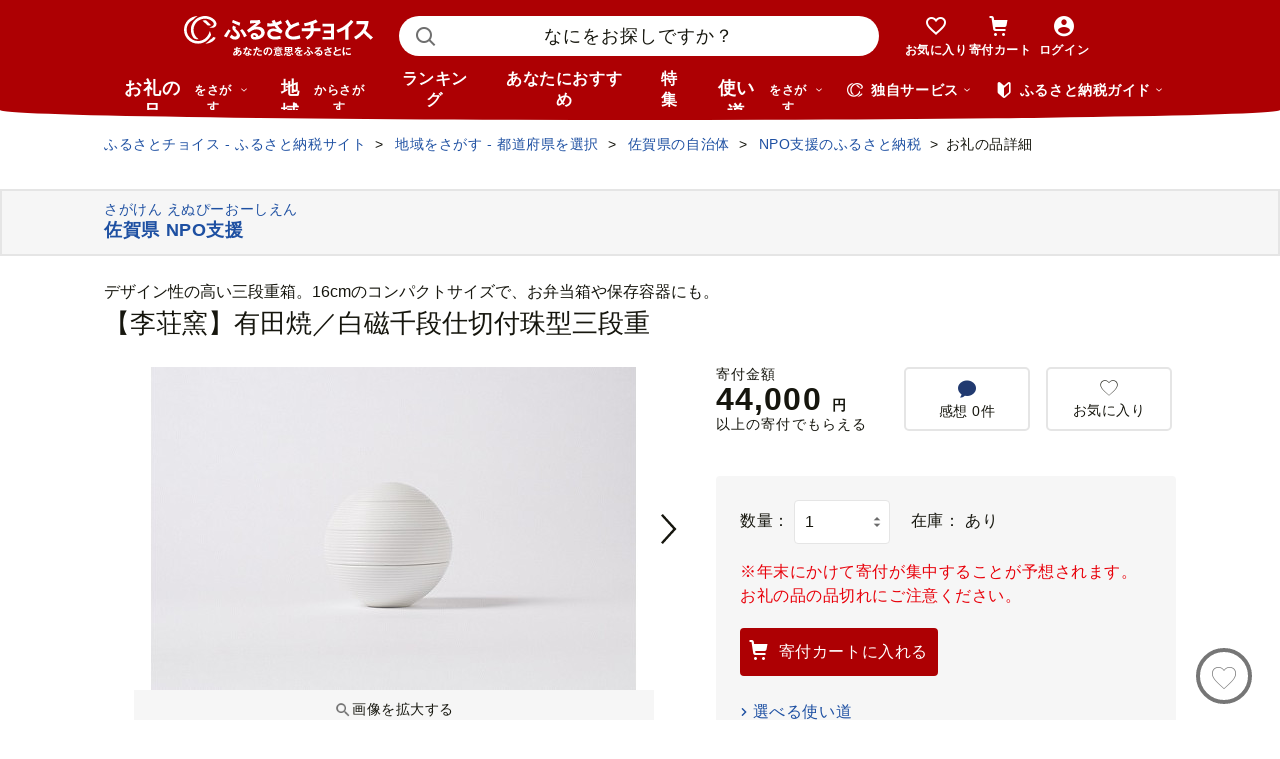

--- FILE ---
content_type: text/html; charset=UTF-8
request_url: https://www.furusato-tax.jp/ajax/product/recommended?action=pc312&tag=null&product_detail_id=397284
body_size: 4241
content:


	<div class="recommendyou">

		
		<h2 class="ttl-h2--icon"><i class="ttl-h2__icon icn-heart"></i><span class="ttl-h2__text">あなたにおすすめのお礼の品</span></h2>
		

		<div class="recommendyou_slider sld" data-slidenum="4">
			<div class="sld__wrap">
				<ul style="width: 3312px; margin-left: 0px;" class="sld__list grid">
					<li class="js-product-slider-item sld__item goods--slide">

						
	<div class="card-product">
		
		<a class="card-product__link product-slider__product_detail" href="https://www.furusato-tax.jp/product/detail/41001/6507046?product-detail_recommend" data-report-url="https://furusatotax.silveregg.net/pycre5/jsonp/click?prod=6507046&amp;cookie=f_LvfF5R_P7gQ1UKAruPXaQ..EVVtZOiEqIpN-C35WC4IgXUE8UgZIH_pSVucbNVhQ8-ZuOiAChSzWf0-9bDA2Lz_y80Alhd4N0uPdJVc0XtHpM5098iLUn6u1rfJK0gLNiE.&amp;spec=pc312&amp;cref=204643174&amp;merch=furusatotax">
			<div class="card-product__image">
				<img class="card-product__img" alt="" decoding="async" src="https://img.furusato-tax.jp/cdn-cgi/image/width=520,height=323/img/x/product/details/20241122/pd_b1bd08e6663f8044dbc1e76209e8629302348727.jpg"/>
				
				
				
				
			</div>

			<div class="card-product__contents">
				<h3 class="card-product__title">【三藤窯　三藤るい】唐津焼／黒唐津ぐい呑</h3>
				<div class="card-product__subtitle">
					<div class="card-product__subtitle-inner">
						<div class="card-product__price-text">
							<p class="card-product__price">46,000 円</p>
							
							
						</div>
						<div class="card-product__price-option">
							
						</div>
					</div>
				</div>

				
			</div>
		</a>
		<div class="card-product__complement">
			
			
		</div>
		
		<button type="button" data-text="【三藤窯　三藤るい】唐津焼／黒唐津ぐい呑" data-form_num="" data-id="6507046" data-city-name="佐賀県NPO支援" class="product-slider__favorite card-product__heart addfavorite" data-mode="add" aria-pressed="false">
			<img class="favorite-product_details-6507046" alt="お気に入り" decoding="async" src="/img/icon_heart_brdwht.svg"/>
		</button>
		<a class="card-product__city product-slider__city" href="https://www.furusato-tax.jp/city/product/41001?product-detail_recommend">
			
			<span>佐賀県NPO支援</span>
		</a>
		<input type="hidden" class="card-product__id" value="6507046"/>
	</div>


					</li><li class="js-product-slider-item sld__item goods--slide">

						
	<div class="card-product">
		
		<a class="card-product__link product-slider__product_detail" href="https://www.furusato-tax.jp/product/detail/41001/397286?product-detail_recommend" data-report-url="https://furusatotax.silveregg.net/pycre5/jsonp/click?prod=397286&amp;cookie=f_LvfF5R_P7gQ1UKAruPXaQ..EVVtZOiEqIpN-C35WC4IgXUE8UgZIH_pSVucbNVhQ8-ZuOiAChSzWf0-9bDA2Lz_y80Alhd4N0uPdJVc0XtHpM5098iLUn6u1rfJK0gLNiE.&amp;spec=pc312&amp;cref=204643174&amp;merch=furusatotax">
			<div class="card-product__image">
				<img class="card-product__img" alt="" decoding="async" src="https://img.furusato-tax.jp/cdn-cgi/image/width=520,height=323/img/x/product/details/20210118/pd_10570d53a156c596f0fbafedd432b0bb6ed3b0bb.jpg"/>
				
				
				
				
			</div>

			<div class="card-product__contents">
				<h3 class="card-product__title">【李荘窯】有田焼／内白青マットと白磁ブラスト　鎬ティーカップ＆ソーサー…</h3>
				<div class="card-product__subtitle">
					<div class="card-product__subtitle-inner">
						<div class="card-product__price-text">
							<p class="card-product__price">52,000 円</p>
							
							
						</div>
						<div class="card-product__price-option">
							
						</div>
					</div>
				</div>

				
			</div>
		</a>
		<div class="card-product__complement">
			
			
		</div>
		
		<button type="button" data-text="【李荘窯】有田焼／内白青マットと白磁ブラスト　鎬ティーカップ＆ソーサー２客" data-form_num="" data-id="397286" data-city-name="佐賀県NPO支援" class="product-slider__favorite card-product__heart addfavorite" data-mode="add" aria-pressed="false">
			<img class="favorite-product_details-397286" alt="お気に入り" decoding="async" src="/img/icon_heart_brdwht.svg"/>
		</button>
		<a class="card-product__city product-slider__city" href="https://www.furusato-tax.jp/city/product/41001?product-detail_recommend">
			
			<span>佐賀県NPO支援</span>
		</a>
		<input type="hidden" class="card-product__id" value="397286"/>
	</div>


					</li><li class="js-product-slider-item sld__item goods--slide">

						
	<div class="card-product">
		
		<a class="card-product__link product-slider__product_detail" href="https://www.furusato-tax.jp/product/detail/41401/4479595?product-detail_recommend" data-report-url="https://furusatotax.silveregg.net/pycre5/jsonp/click?prod=4479595&amp;cookie=f_LvfF5R_P7gQ1UKAruPXaQ..EVVtZOiEqIpN-C35WC4IgXUE8UgZIH_pSVucbNVhQ8-ZuOiAChSzWf0-9bDA2Lz_y80Alhd4N0uPdJVc0XtHpM5098iLUn6u1rfJK0gLNiE.&amp;spec=pc312&amp;cref=204643174&amp;merch=furusatotax">
			<div class="card-product__image">
				<img class="card-product__img" alt="" decoding="async" src="https://img.furusato-tax.jp/cdn-cgi/image/width=520,height=323/img/x/product/details/20180904/pd_d8cf44e793f84f4c2bca0cae8845a6fc182f0c5e.jpg"/>
				
				
				
				
			</div>

			<div class="card-product__contents">
				<h3 class="card-product__title">ARITA PORCELAIN LAB(アリタポーセリンラボ) JA古伊万里草花紋ワインレッド…</h3>
				<div class="card-product__subtitle">
					<div class="card-product__subtitle-inner">
						<div class="card-product__price-text">
							<p class="card-product__price">30,000 円</p>
							
							
						</div>
						<div class="card-product__price-option">
							
						</div>
					</div>
				</div>

				
			</div>
		</a>
		<div class="card-product__complement">
			
			
		</div>
		
		<button type="button" data-text="ARITA PORCELAIN LAB(アリタポーセリンラボ) JA古伊万里草花紋ワインレッド・二段重 有田焼 お重 モダン おせち 和食器 食器 うつわ 器 重箱 おせち料理 お正月 おしゃれ かわいい 豪華 30000円 3万円 A30-769" data-form_num="" data-id="4479595" data-city-name="佐賀県有田町" class="product-slider__favorite card-product__heart addfavorite" data-mode="add" aria-pressed="false">
			<img class="favorite-product_details-4479595" alt="お気に入り" decoding="async" src="/img/icon_heart_brdwht.svg"/>
		</button>
		<a class="card-product__city product-slider__city" href="https://www.furusato-tax.jp/city/product/41401?product-detail_recommend">
			
			<span>佐賀県有田町</span>
		</a>
		<input type="hidden" class="card-product__id" value="4479595"/>
	</div>


					</li><li class="js-product-slider-item sld__item goods--slide">

						
	<div class="card-product">
		
		<a class="card-product__link product-slider__product_detail" href="https://www.furusato-tax.jp/product/detail/41001/6217918?product-detail_recommend" data-report-url="https://furusatotax.silveregg.net/pycre5/jsonp/click?prod=6217918&amp;cookie=f_LvfF5R_P7gQ1UKAruPXaQ..EVVtZOiEqIpN-C35WC4IgXUE8UgZIH_pSVucbNVhQ8-ZuOiAChSzWf0-9bDA2Lz_y80Alhd4N0uPdJVc0XtHpM5098iLUn6u1rfJK0gLNiE.&amp;spec=pc312&amp;cref=204643174&amp;merch=furusatotax">
			<div class="card-product__image">
				<img class="card-product__img" alt="" decoding="async" src="https://img.furusato-tax.jp/cdn-cgi/image/width=520,height=323/img/x/product/details/20250807/pd_80912cd961a224fc358671047a33d092bee47e84.jpg"/>
				
				
				
				
			</div>

			<div class="card-product__contents">
				<h3 class="card-product__title">【カネアオ】有田焼 菊小鉢 色絵地紋 5枚セット 皓洋窯</h3>
				<div class="card-product__subtitle">
					<div class="card-product__subtitle-inner">
						<div class="card-product__price-text">
							<p class="card-product__price">55,000 円</p>
							
							
						</div>
						<div class="card-product__price-option">
							
						</div>
					</div>
				</div>

				
			</div>
		</a>
		<div class="card-product__complement">
			
			
		</div>
		
		<button type="button" data-text="【カネアオ】有田焼 菊小鉢 色絵地紋 5枚セット 皓洋窯" data-form_num="" data-id="6217918" data-city-name="佐賀県NPO支援" class="product-slider__favorite card-product__heart addfavorite" data-mode="add" aria-pressed="false">
			<img class="favorite-product_details-6217918" alt="お気に入り" decoding="async" src="/img/icon_heart_brdwht.svg"/>
		</button>
		<a class="card-product__city product-slider__city" href="https://www.furusato-tax.jp/city/product/41001?product-detail_recommend">
			
			<span>佐賀県NPO支援</span>
		</a>
		<input type="hidden" class="card-product__id" value="6217918"/>
	</div>


					</li><li class="js-product-slider-item sld__item goods--slide">

						
	<div class="card-product">
		
		<a class="card-product__link product-slider__product_detail" href="https://www.furusato-tax.jp/product/detail/01668/4615848?product-detail_recommend" data-report-url="https://furusatotax.silveregg.net/pycre5/jsonp/click?prod=4615848&amp;cookie=f_LvfF5R_P7gQ1UKAruPXaQ..EVVtZOiEqIpN-C35WC4IgXUE8UgZIH_pSVucbNVhQ8-ZuOiAChSzWf0-9bDA2Lz_y80Alhd4N0uPdJVc0XtHpM5098iLUn6u1rfJK0gLNiE.&amp;spec=pc312&amp;cref=204643174&amp;merch=furusatotax">
			<div class="card-product__image">
				<img class="card-product__img" alt="" decoding="async" src="https://img.furusato-tax.jp/cdn-cgi/image/width=520,height=323/img/x/product/details/20241121/pd_2ccfb4ff37cc55eb21e19f07620ce93bb891f373.jpg"/>
				
				
				
				
			</div>

			<div class="card-product__contents">
				<h3 class="card-product__title">醤油漬鮭いくら 400g(200g×2パック) イクラ 小分け いくら醤油漬 鮭いくら …</h3>
				<div class="card-product__subtitle">
					<div class="card-product__subtitle-inner">
						<div class="card-product__price-text">
							<p class="card-product__price">16,000 円</p>
							
							
						</div>
						<div class="card-product__price-option">
							
						</div>
					</div>
				</div>

				
			</div>
		</a>
		<div class="card-product__complement">
			<a href="/product/reviews/01668/4615848" class="card-product__comment product-slider__review">
				<i class="card-product__icn-message icn-message"></i>感想(683)
			</a>
			
		</div>
		
		<button type="button" data-text="醤油漬鮭いくら 400g(200g×2パック) イクラ 小分け いくら醤油漬 鮭いくら いくら醤油漬け 鮭 鮭卵 ikura 醤油いくら 冷凍いくら いくら北海道 醤油鮭いくら 人気 ふるさとチョイス 大好評品 北海道 白糠町" data-form_num="" data-id="4615848" data-city-name="北海道白糠町" class="product-slider__favorite card-product__heart addfavorite" data-mode="add" aria-pressed="false">
			<img class="favorite-product_details-4615848" alt="お気に入り" decoding="async" src="/img/icon_heart_brdwht.svg"/>
		</button>
		<a class="card-product__city product-slider__city" href="https://www.furusato-tax.jp/city/product/01668?product-detail_recommend">
			
			<span>北海道白糠町</span>
		</a>
		<input type="hidden" class="card-product__id" value="4615848"/>
	</div>


					</li><li class="js-product-slider-item sld__item goods--slide">

						
	<div class="card-product">
		
		<a class="card-product__link product-slider__product_detail" href="https://www.furusato-tax.jp/product/detail/01665/4544881?product-detail_recommend" data-report-url="https://furusatotax.silveregg.net/pycre5/jsonp/click?prod=4544881&amp;cookie=f_LvfF5R_P7gQ1UKAruPXaQ..EVVtZOiEqIpN-C35WC4IgXUE8UgZIH_pSVucbNVhQ8-ZuOiAChSzWf0-9bDA2Lz_y80Alhd4N0uPdJVc0XtHpM5098iLUn6u1rfJK0gLNiE.&amp;spec=pc312&amp;cref=204643174&amp;merch=furusatotax">
			<div class="card-product__image">
				<img class="card-product__img" alt="" decoding="async" src="https://img.furusato-tax.jp/cdn-cgi/image/width=520,height=323/img/x/product/details/20240219/pd_12b92c17ad9cf1546e52cd24c784b412ba92e6e8.jpg"/>
				
				
				
				
			</div>

			<div class="card-product__contents">
				<h3 class="card-product__title">【年内配送 12/23まで受付中】 3190. ズワイ蟹しゃぶ1kgセット 食べ方ガイド…</h3>
				<div class="card-product__subtitle">
					<div class="card-product__subtitle-inner">
						<div class="card-product__price-text">
							<p class="card-product__price">17,000 円</p>
							
							
						</div>
						<div class="card-product__price-option">
							
						</div>
					</div>
				</div>

				
			</div>
		</a>
		<div class="card-product__complement">
			<a href="/product/reviews/01665/4544881" class="card-product__comment product-slider__review">
				<i class="card-product__icn-message icn-message"></i>感想(116)
			</a>
			
		</div>
		
		<button type="button" data-text="【年内配送 12/23まで受付中】 3190. ズワイ蟹しゃぶ1kgセット 食べ方ガイド付 生食 生食可 約3−4人前 カニ かに 蟹 海鮮 鍋 しゃぶしゃぶ ズワイガニ 期間限定 数量限定 送料無料 北海道 弟子屈町" data-form_num="" data-id="4544881" data-city-name="北海道弟子屈町" class="product-slider__favorite card-product__heart addfavorite" data-mode="add" aria-pressed="false">
			<img class="favorite-product_details-4544881" alt="お気に入り" decoding="async" src="/img/icon_heart_brdwht.svg"/>
		</button>
		<a class="card-product__city product-slider__city" href="https://www.furusato-tax.jp/city/product/01665?product-detail_recommend">
			
			<span>北海道弟子屈町</span>
		</a>
		<input type="hidden" class="card-product__id" value="4544881"/>
	</div>


					</li><li class="js-product-slider-item sld__item goods--slide">

						
	<div class="card-product">
		
		<a class="card-product__link product-slider__product_detail" href="https://www.furusato-tax.jp/product/detail/45208/5272102?product-detail_recommend" data-report-url="https://furusatotax.silveregg.net/pycre5/jsonp/click?prod=5272102&amp;cookie=f_LvfF5R_P7gQ1UKAruPXaQ..EVVtZOiEqIpN-C35WC4IgXUE8UgZIH_pSVucbNVhQ8-ZuOiAChSzWf0-9bDA2Lz_y80Alhd4N0uPdJVc0XtHpM5098iLUn6u1rfJK0gLNiE.&amp;spec=pc312&amp;cref=204643174&amp;merch=furusatotax">
			<div class="card-product__image">
				<img class="card-product__img" alt="" decoding="async" src="https://img.furusato-tax.jp/cdn-cgi/image/width=520,height=323/img/x/product/details/20250306/pd_49206f675e0b8ad95d5319d54774bf17d5d66354.jpg"/>
				
				
				
				
			</div>

			<div class="card-product__contents">
				<h3 class="card-product__title">【グランプリ受賞】すき焼き 食べ比べスライス3種セット900g ロース バラ モ…</h3>
				<div class="card-product__subtitle">
					<div class="card-product__subtitle-inner">
						<div class="card-product__price-text">
							<p class="card-product__price">13,000 円</p>
							
							
						</div>
						<div class="card-product__price-option">
							
						</div>
					</div>
				</div>

				
			</div>
		</a>
		<div class="card-product__complement">
			<a href="/product/reviews/45208/5272102" class="card-product__comment product-slider__review">
				<i class="card-product__icn-message icn-message"></i>感想(163)
			</a>
			
		</div>
		
		<button type="button" data-text="【グランプリ受賞】すき焼き 食べ比べスライス3種セット900g ロース バラ モモorカタ  牛肉  鉄板焼肉 焼きしゃぶ すき焼き肉 ＜1.3-15＞リピーター続出!! 肉ランキング・牛肉ランキング1位！" data-form_num="" data-id="5272102" data-city-name="宮崎県西都市" class="product-slider__favorite card-product__heart addfavorite" data-mode="add" aria-pressed="false">
			<img class="favorite-product_details-5272102" alt="お気に入り" decoding="async" src="/img/icon_heart_brdwht.svg"/>
		</button>
		<a class="card-product__city product-slider__city" href="https://www.furusato-tax.jp/city/product/45208?product-detail_recommend">
			
			<span>宮崎県西都市</span>
		</a>
		<input type="hidden" class="card-product__id" value="5272102"/>
	</div>


					</li><li class="js-product-slider-item sld__item goods--slide">

						
	<div class="card-product">
		
		<a class="card-product__link product-slider__product_detail" href="https://www.furusato-tax.jp/product/detail/01691/6176148?product-detail_recommend" data-report-url="https://furusatotax.silveregg.net/pycre5/jsonp/click?prod=6176148&amp;cookie=f_LvfF5R_P7gQ1UKAruPXaQ..EVVtZOiEqIpN-C35WC4IgXUE8UgZIH_pSVucbNVhQ8-ZuOiAChSzWf0-9bDA2Lz_y80Alhd4N0uPdJVc0XtHpM5098iLUn6u1rfJK0gLNiE.&amp;spec=pc312&amp;cref=204643174&amp;merch=furusatotax">
			<div class="card-product__image">
				<img class="card-product__img" alt="" decoding="async" src="https://img.furusato-tax.jp/cdn-cgi/image/width=520,height=323/img/x/product/details/20250806/pd_73e59eb76470fa17b8d7250e65b4ca427f88363f.jpg"/>
				
				
				
				
			</div>

			<div class="card-product__contents">
				<h3 class="card-product__title">御礼！ランキング第1位獲得！ ほたて 【発送時期が選べる 年末も】 ホタテ …</h3>
				<div class="card-product__subtitle">
					<div class="card-product__subtitle-inner">
						<div class="card-product__price-text">
							<p class="card-product__price">8,700 円</p>
							
							
						</div>
						<div class="card-product__price-option">
							
						</div>
					</div>
				</div>

				
			</div>
		</a>
		<div class="card-product__complement">
			<a href="/product/reviews/01691/6176148" class="card-product__comment product-slider__review">
				<i class="card-product__icn-message icn-message"></i>感想(2)
			</a>
			
		</div>
		
		<button type="button" data-text="御礼！ランキング第1位獲得！ ほたて 【発送時期が選べる 年末も】 ホタテ は別海町 ！【粒々 ほたて 】500g 冷凍 ホタテ貝柱（ ほたて ホタテ 帆立 貝柱 北海道産ほたて 北海道産ホタテ 北海道産帆立 ほたて 帆立 訳あり 野付 ふるさと納税 ランキング 大容量 ) ★MH" data-form_num="" data-id="6176148" data-city-name="北海道別海町" class="product-slider__favorite card-product__heart addfavorite" data-mode="add" aria-pressed="false">
			<img class="favorite-product_details-6176148" alt="お気に入り" decoding="async" src="/img/icon_heart_brdwht.svg"/>
		</button>
		<a class="card-product__city product-slider__city" href="https://www.furusato-tax.jp/city/product/01691?product-detail_recommend">
			
			<span>北海道別海町</span>
		</a>
		<input type="hidden" class="card-product__id" value="6176148"/>
	</div>


					</li><li class="js-product-slider-item sld__item goods--slide">

						
	<div class="card-product">
		
		<a class="card-product__link product-slider__product_detail" href="https://www.furusato-tax.jp/product/detail/46468/692088?product-detail_recommend" data-report-url="https://furusatotax.silveregg.net/pycre5/jsonp/click?prod=692088&amp;cookie=f_LvfF5R_P7gQ1UKAruPXaQ..EVVtZOiEqIpN-C35WC4IgXUE8UgZIH_pSVucbNVhQ8-ZuOiAChSzWf0-9bDA2Lz_y80Alhd4N0uPdJVc0XtHpM5098iLUn6u1rfJK0gLNiE.&amp;spec=pc312&amp;cref=204643174&amp;merch=furusatotax">
			<div class="card-product__image">
				<img class="card-product__img" alt="" decoding="async" src="https://img.furusato-tax.jp/cdn-cgi/image/width=520,height=323/img/x/product/details/20251202/pd_47fb226ef440ef9fca3f88669186f464c53b4659.jpg"/>
				
				
				
				
			</div>

			<div class="card-product__contents">
				<h3 class="card-product__title">ランキング 1位 獲得！ うなぎ 鹿児島県産 長蒲焼 2尾 合計 330g 以上 国産 …</h3>
				<div class="card-product__subtitle">
					<div class="card-product__subtitle-inner">
						<div class="card-product__price-text">
							<p class="card-product__price">13,000 円</p>
							
							
						</div>
						<div class="card-product__price-option">
							
						</div>
					</div>
				</div>

				
			</div>
		</a>
		<div class="card-product__complement">
			<a href="/product/reviews/46468/692088" class="card-product__comment product-slider__review">
				<i class="card-product__icn-message icn-message"></i>感想(1,318)
			</a>
			
		</div>
		
		<button type="button" data-text="ランキング 1位 獲得！ うなぎ 鹿児島県産 長蒲焼 2尾 合計 330g 以上 国産 うなぎ 鰻 ウナギ 蒲焼き 蒲焼 かばやき 魚 魚介 魚貝 海鮮 うな重 ひつまぶし 蒲焼 訳あり ギフト 人気 おすすめ 鹿児島県 大崎町 大隅半島  A703" data-form_num="" data-id="692088" data-city-name="鹿児島県大崎町" class="product-slider__favorite card-product__heart addfavorite" data-mode="add" aria-pressed="false">
			<img class="favorite-product_details-692088" alt="お気に入り" decoding="async" src="/img/icon_heart_brdwht.svg"/>
		</button>
		<a class="card-product__city product-slider__city" href="https://www.furusato-tax.jp/city/product/46468?product-detail_recommend">
			
			<span>鹿児島県大崎町</span>
		</a>
		<input type="hidden" class="card-product__id" value="692088"/>
	</div>


					</li><li class="js-product-slider-item sld__item goods--slide">

						
	<div class="card-product">
		
		<a class="card-product__link product-slider__product_detail" href="https://www.furusato-tax.jp/product/detail/04205/5231268?product-detail_recommend" data-report-url="https://furusatotax.silveregg.net/pycre5/jsonp/click?prod=5231268&amp;cookie=f_LvfF5R_P7gQ1UKAruPXaQ..EVVtZOiEqIpN-C35WC4IgXUE8UgZIH_pSVucbNVhQ8-ZuOiAChSzWf0-9bDA2Lz_y80Alhd4N0uPdJVc0XtHpM5098iLUn6u1rfJK0gLNiE.&amp;spec=pc312&amp;cref=204643174&amp;merch=furusatotax">
			<div class="card-product__image">
				<img class="card-product__img" alt="" decoding="async" src="https://img.furusato-tax.jp/cdn-cgi/image/width=520,height=323/img/x/product/details/20251024/pd_f6d9a499b790eb379fabced1f1bc8f58c99c75ac.jpg"/>
				
				
				
				
			</div>

			<div class="card-product__contents">
				<h3 class="card-product__title">【2025 年内発送】 生本ずわいがに 棒肉 ポーション 約500g かに [カネダイ …</h3>
				<div class="card-product__subtitle">
					<div class="card-product__subtitle-inner">
						<div class="card-product__price-text">
							<p class="card-product__price">15,000 円</p>
							
							
						</div>
						<div class="card-product__price-option">
							
						</div>
					</div>
				</div>

				
			</div>
		</a>
		<div class="card-product__complement">
			<a href="/product/reviews/04205/5231268" class="card-product__comment product-slider__review">
				<i class="card-product__icn-message icn-message"></i>感想(264)
			</a>
			
		</div>
		
		<button type="button" data-text="【2025 年内発送】 生本ずわいがに 棒肉 ポーション 約500g かに [カネダイ 宮城県 気仙沼市 20565779-1] むき身 カニ 生 ずわいがに ズワイガニ ずわい蟹 ズワイ蟹 蟹 カニ脚 蟹脚 カニ棒肉" data-form_num="" data-id="5231268" data-city-name="宮城県気仙沼市" class="product-slider__favorite card-product__heart addfavorite" data-mode="add" aria-pressed="false">
			<img class="favorite-product_details-5231268" alt="お気に入り" decoding="async" src="/img/icon_heart_brdwht.svg"/>
		</button>
		<a class="card-product__city product-slider__city" href="https://www.furusato-tax.jp/city/product/04205?product-detail_recommend">
			
			<span>宮城県気仙沼市</span>
		</a>
		<input type="hidden" class="card-product__id" value="5231268"/>
	</div>


					</li><li class="js-product-slider-item sld__item goods--slide">

						
	<div class="card-product">
		
		<a class="card-product__link product-slider__product_detail" href="https://www.furusato-tax.jp/product/detail/01223/4985914?product-detail_recommend" data-report-url="https://furusatotax.silveregg.net/pycre5/jsonp/click?prod=4985914&amp;cookie=f_LvfF5R_P7gQ1UKAruPXaQ..EVVtZOiEqIpN-C35WC4IgXUE8UgZIH_pSVucbNVhQ8-ZuOiAChSzWf0-9bDA2Lz_y80Alhd4N0uPdJVc0XtHpM5098iLUn6u1rfJK0gLNiE.&amp;spec=pc312&amp;cref=204643174&amp;merch=furusatotax">
			<div class="card-product__image">
				<img class="card-product__img" alt="" decoding="async" src="https://img.furusato-tax.jp/cdn-cgi/image/width=520,height=323/img/x/product/details/20230904/pd_72d337698858315db2a78c5147431de45ff16afc.jpg"/>
				
				
				
				
			</div>

			<div class="card-product__contents">
				<h3 class="card-product__title">B-48014【12/21まで年内配送】 【生食可】カット済み生ずわいがに1.4～1.6kg…</h3>
				<div class="card-product__subtitle">
					<div class="card-product__subtitle-inner">
						<div class="card-product__price-text">
							<p class="card-product__price">23,000 円</p>
							
							
						</div>
						<div class="card-product__price-option">
							
						</div>
					</div>
				</div>

				
			</div>
		</a>
		<div class="card-product__complement">
			<a href="/product/reviews/01223/4985914" class="card-product__comment product-slider__review">
				<i class="card-product__icn-message icn-message"></i>感想(136)
			</a>
			
		</div>
		
		<button type="button" data-text="B-48014【12/21まで年内配送】 【生食可】カット済み生ずわいがに1.4～1.6kg(700～800g×2P) ずわいがに ズワイガニ カニ 蟹 かに 刺身 海鮮 北海道 根室" data-form_num="" data-id="4985914" data-city-name="北海道根室市" class="product-slider__favorite card-product__heart addfavorite" data-mode="add" aria-pressed="false">
			<img class="favorite-product_details-4985914" alt="お気に入り" decoding="async" src="/img/icon_heart_brdwht.svg"/>
		</button>
		<a class="card-product__city product-slider__city" href="https://www.furusato-tax.jp/city/product/01223?product-detail_recommend">
			
			<span>北海道根室市</span>
		</a>
		<input type="hidden" class="card-product__id" value="4985914"/>
	</div>


					</li><li class="js-product-slider-item sld__item goods--slide">

						
	<div class="card-product">
		
		<a class="card-product__link product-slider__product_detail" href="https://www.furusato-tax.jp/product/detail/01392/5518761?product-detail_recommend" data-report-url="https://furusatotax.silveregg.net/pycre5/jsonp/click?prod=5518761&amp;cookie=f_LvfF5R_P7gQ1UKAruPXaQ..EVVtZOiEqIpN-C35WC4IgXUE8UgZIH_pSVucbNVhQ8-ZuOiAChSzWf0-9bDA2Lz_y80Alhd4N0uPdJVc0XtHpM5098iLUn6u1rfJK0gLNiE.&amp;spec=pc312&amp;cref=204643174&amp;merch=furusatotax">
			<div class="card-product__image">
				<img class="card-product__img" alt="" decoding="async" src="https://img.furusato-tax.jp/cdn-cgi/image/width=520,height=323/img/x/product/details/20250821/pd_290bbc5f41643433493edc49ec20b70d9b67d6ca.jpg"/>
				
				
				
				
			</div>

			<div class="card-product__contents">
				<h3 class="card-product__title">北海道産とろける吟粒いくら醬油漬240g（80g×3P）（NB070）</h3>
				<div class="card-product__subtitle">
					<div class="card-product__subtitle-inner">
						<div class="card-product__price-text">
							<p class="card-product__price">14,000 円</p>
							
							
						</div>
						<div class="card-product__price-option">
							
						</div>
					</div>
				</div>

				
			</div>
		</a>
		<div class="card-product__complement">
			<a href="/product/reviews/01392/5518761" class="card-product__comment product-slider__review">
				<i class="card-product__icn-message icn-message"></i>感想(666)
			</a>
			
		</div>
		
		<button type="button" data-text="北海道産とろける吟粒いくら醬油漬240g（80g×3P）（NB070）" data-form_num="" data-id="5518761" data-city-name="北海道寿都町" class="product-slider__favorite card-product__heart addfavorite" data-mode="add" aria-pressed="false">
			<img class="favorite-product_details-5518761" alt="お気に入り" decoding="async" src="/img/icon_heart_brdwht.svg"/>
		</button>
		<a class="card-product__city product-slider__city" href="https://www.furusato-tax.jp/city/product/01392?product-detail_recommend">
			
			<span>北海道寿都町</span>
		</a>
		<input type="hidden" class="card-product__id" value="5518761"/>
	</div>


					</li>
				</ul>
			</div>
			<p class="btn-sld is-next product-slider__slider"><img src="/img/icon/title/icon_arrow_right.png" width="14" height="14" alt="次へ"/></p>
			<p class="btn-sld is-prev product-slider__slider"><img src="/img/icon/title/icon_arrow_left.png" width="14" height="14" alt="前へ"/></p>
		</div>

		<input type="hidden" id="token_favorite_add" value="81WbFrCWIhvZyoMz6fYz4Q qyVFKK2miJH9t6cQRpziVPuWRVcRFu647MqTqemH6jWfhgSAac44y4hQ7zwoucZT7CUsta-_7ZymRQR41_oG3sSeN146RETKHMp43JjpPsqQOo39Nbr1RYqrCLiCeo_-yjuA5o6S08k8qzXdS2WMGsfWEnaOyTfLkxrTr4UUc_4"/>
		<input type="hidden" id="token_favorite_remove" value="dsuBpsFN2W4xZa6DxyQw6g 4oyunmpFd8uiRaYBDf10SNZ_64RzCbekzFb7o7wmz3N1Z1KBGIzPQk_-bwsYEUvh0qtsHCTHdLMkfkS7bdyFBB-eBMHYrkl8sWD-y8MevcT1q5v_z7jc59Pw-auFCUcFBdd6hYQHbqmgINxoe27RX_joHW92kMRpqSpuZgObbT8"/>
	</div>


<!-- 新レイアウト(マージンが狭いレイアウト) -->


--- FILE ---
content_type: text/html; charset=UTF-8
request_url: https://www.furusato-tax.jp/ajax/product/recommended?action=pc311&tag=null&product_detail_id=397284&prefecture_id=41
body_size: 2798
content:


	<div class="recommendyou">

		
		<h2 class="ttl-h2--icon"><i class="ttl-h2__icon icn-heart"></i><span class="ttl-h2__text">この品を見ている人はこんな品も見てます</span></h2>
		

		<div class="recommendyou_slider sld" data-slidenum="4">
			<div class="sld__wrap">
				<ul style="width: 3312px; margin-left: 0px;" class="sld__list grid">
					<li class="js-product-slider-item sld__item goods--slide">

						
	<div class="card-product">
		
		<a class="card-product__link product-slider__product_detail" href="https://www.furusato-tax.jp/product/detail/41001/4976258?product-detail_recommend" data-report-url="https://furusatotax.silveregg.net/pycre5/jsonp/click?prod=4976258&amp;cookie=f_LvfF5R_P7gQ1UKAruPXaQ..EVVtZOiEqIpN-C35WC4IgXUE8UgZIH_pSVucbNVhQ8-ZuOiAChSzWf0-9bDA2Lz_y80Alhd4N0uPdJVc0XtHpM5098iLUn6u1rfJK0gLNiE.&amp;spec=pc311&amp;cref=1626226441&amp;merch=furusatotax">
			<div class="card-product__image">
				<img class="card-product__img" alt="" decoding="async" src="https://img.furusato-tax.jp/cdn-cgi/image/width=520,height=323/img/x/product/details/20201228/pd_c1c0ef800f314978a17a8dd7daaaeff17acae67f.jpg"/>
				
				
				
				
			</div>

			<div class="card-product__contents">
				<h3 class="card-product__title">【有田焼】白磁 珠型三段重【李荘窯】</h3>
				<div class="card-product__subtitle">
					<div class="card-product__subtitle-inner">
						<div class="card-product__price-text">
							<p class="card-product__price">44,000 円</p>
							
							
						</div>
						<div class="card-product__price-option">
							
						</div>
					</div>
				</div>

				
			</div>
		</a>
		<div class="card-product__complement">
			
			
		</div>
		
		<button type="button" data-text="【有田焼】白磁 珠型三段重【李荘窯】" data-form_num="" data-id="4976258" data-city-name="佐賀県NPO支援" class="product-slider__favorite card-product__heart addfavorite" data-mode="add" aria-pressed="false">
			<img class="favorite-product_details-4976258" alt="お気に入り" decoding="async" src="/img/icon_heart_brdwht.svg"/>
		</button>
		<a class="card-product__city product-slider__city" href="https://www.furusato-tax.jp/city/product/41001?product-detail_recommend">
			
			<span>佐賀県NPO支援</span>
		</a>
		<input type="hidden" class="card-product__id" value="4976258"/>
	</div>


					</li><li class="js-product-slider-item sld__item goods--slide">

						
	<div class="card-product">
		
		<a class="card-product__link product-slider__product_detail" href="https://www.furusato-tax.jp/product/detail/41001/4702296?product-detail_recommend" data-report-url="https://furusatotax.silveregg.net/pycre5/jsonp/click?prod=4702296&amp;cookie=f_LvfF5R_P7gQ1UKAruPXaQ..EVVtZOiEqIpN-C35WC4IgXUE8UgZIH_pSVucbNVhQ8-ZuOiAChSzWf0-9bDA2Lz_y80Alhd4N0uPdJVc0XtHpM5098iLUn6u1rfJK0gLNiE.&amp;spec=pc311&amp;cref=1626226441&amp;merch=furusatotax">
			<div class="card-product__image">
				<img class="card-product__img" alt="" decoding="async" src="https://img.furusato-tax.jp/cdn-cgi/image/width=520,height=323/img/x/product/details/20200703/pd_5eaa672b1207ec97b07a9a1760dbd4758144d927.png"/>
				
				
				
				
			</div>

			<div class="card-product__contents">
				<h3 class="card-product__title">白磁千段 珠型三段重</h3>
				<div class="card-product__subtitle">
					<div class="card-product__subtitle-inner">
						<div class="card-product__price-text">
							<p class="card-product__price">46,000 円</p>
							
							
						</div>
						<div class="card-product__price-option">
							
						</div>
					</div>
				</div>

				
			</div>
		</a>
		<div class="card-product__complement">
			
			
		</div>
		
		<button type="button" data-text="白磁千段 珠型三段重" data-form_num="" data-id="4702296" data-city-name="佐賀県NPO支援" class="product-slider__favorite card-product__heart addfavorite" data-mode="add" aria-pressed="false">
			<img class="favorite-product_details-4702296" alt="お気に入り" decoding="async" src="/img/icon_heart_brdwht.svg"/>
		</button>
		<a class="card-product__city product-slider__city" href="https://www.furusato-tax.jp/city/product/41001?product-detail_recommend">
			
			<span>佐賀県NPO支援</span>
		</a>
		<input type="hidden" class="card-product__id" value="4702296"/>
	</div>


					</li><li class="js-product-slider-item sld__item goods--slide">

						
	<div class="card-product">
		
		<a class="card-product__link product-slider__product_detail" href="https://www.furusato-tax.jp/product/detail/41001/5516656?product-detail_recommend" data-report-url="https://furusatotax.silveregg.net/pycre5/jsonp/click?prod=5516656&amp;cookie=f_LvfF5R_P7gQ1UKAruPXaQ..EVVtZOiEqIpN-C35WC4IgXUE8UgZIH_pSVucbNVhQ8-ZuOiAChSzWf0-9bDA2Lz_y80Alhd4N0uPdJVc0XtHpM5098iLUn6u1rfJK0gLNiE.&amp;spec=pc311&amp;cref=1626226441&amp;merch=furusatotax">
			<div class="card-product__image">
				<img class="card-product__img" alt="" decoding="async" src="https://img.furusato-tax.jp/cdn-cgi/image/width=520,height=323/img/x/product/details/20220823/pd_a360710477f48fd9afecbb156e031523baf254b9.jpg"/>
				
				
				
				
			</div>

			<div class="card-product__contents">
				<h3 class="card-product__title">【李荘窯】有田焼／縁紅白磁　応量器　</h3>
				<div class="card-product__subtitle">
					<div class="card-product__subtitle-inner">
						<div class="card-product__price-text">
							<p class="card-product__price">50,000 円</p>
							
							
						</div>
						<div class="card-product__price-option">
							
						</div>
					</div>
				</div>

				
			</div>
		</a>
		<div class="card-product__complement">
			
			
		</div>
		
		<button type="button" data-text="【李荘窯】有田焼／縁紅白磁　応量器　" data-form_num="" data-id="5516656" data-city-name="佐賀県NPO支援" class="product-slider__favorite card-product__heart addfavorite" data-mode="add" aria-pressed="false">
			<img class="favorite-product_details-5516656" alt="お気に入り" decoding="async" src="/img/icon_heart_brdwht.svg"/>
		</button>
		<a class="card-product__city product-slider__city" href="https://www.furusato-tax.jp/city/product/41001?product-detail_recommend">
			
			<span>佐賀県NPO支援</span>
		</a>
		<input type="hidden" class="card-product__id" value="5516656"/>
	</div>


					</li><li class="js-product-slider-item sld__item goods--slide">

						
	<div class="card-product">
		
		<a class="card-product__link product-slider__product_detail" href="https://www.furusato-tax.jp/product/detail/41001/6035790?product-detail_recommend" data-report-url="https://furusatotax.silveregg.net/pycre5/jsonp/click?prod=6035790&amp;cookie=f_LvfF5R_P7gQ1UKAruPXaQ..EVVtZOiEqIpN-C35WC4IgXUE8UgZIH_pSVucbNVhQ8-ZuOiAChSzWf0-9bDA2Lz_y80Alhd4N0uPdJVc0XtHpM5098iLUn6u1rfJK0gLNiE.&amp;spec=pc311&amp;cref=1626226441&amp;merch=furusatotax">
			<div class="card-product__image">
				<img class="card-product__img" alt="" decoding="async" src="https://img.furusato-tax.jp/cdn-cgi/image/width=520,height=323/img/x/product/details/20230823/pd_9bf4c655a73ed42e979edead28156069a9e6a88f.jpg"/>
				
				
				
				
			</div>

			<div class="card-product__contents">
				<h3 class="card-product__title">【李荘窯】有田焼／コスモブラスト　縞珠型珍味（中）</h3>
				<div class="card-product__subtitle">
					<div class="card-product__subtitle-inner">
						<div class="card-product__price-text">
							<p class="card-product__price">26,000 円</p>
							
							
						</div>
						<div class="card-product__price-option">
							
						</div>
					</div>
				</div>

				
			</div>
		</a>
		<div class="card-product__complement">
			
			
		</div>
		
		<button type="button" data-text="【李荘窯】有田焼／コスモブラスト　縞珠型珍味（中）" data-form_num="" data-id="6035790" data-city-name="佐賀県NPO支援" class="product-slider__favorite card-product__heart addfavorite" data-mode="add" aria-pressed="false">
			<img class="favorite-product_details-6035790" alt="お気に入り" decoding="async" src="/img/icon_heart_brdwht.svg"/>
		</button>
		<a class="card-product__city product-slider__city" href="https://www.furusato-tax.jp/city/product/41001?product-detail_recommend">
			
			<span>佐賀県NPO支援</span>
		</a>
		<input type="hidden" class="card-product__id" value="6035790"/>
	</div>


					</li><li class="js-product-slider-item sld__item goods--slide">

						
	<div class="card-product">
		
		<a class="card-product__link product-slider__product_detail" href="https://www.furusato-tax.jp/product/detail/41001/5196717?product-detail_recommend" data-report-url="https://furusatotax.silveregg.net/pycre5/jsonp/click?prod=5196717&amp;cookie=f_LvfF5R_P7gQ1UKAruPXaQ..EVVtZOiEqIpN-C35WC4IgXUE8UgZIH_pSVucbNVhQ8-ZuOiAChSzWf0-9bDA2Lz_y80Alhd4N0uPdJVc0XtHpM5098iLUn6u1rfJK0gLNiE.&amp;spec=pc311&amp;cref=1626226441&amp;merch=furusatotax">
			<div class="card-product__image">
				<img class="card-product__img" alt="" decoding="async" src="https://img.furusato-tax.jp/cdn-cgi/image/width=520,height=323/img/x/product/details/20210829/pd_564dda2eda7481368a9e1f74bf3f886aeb35fe43.jpg"/>
				
				
				
				
			</div>

			<div class="card-product__contents">
				<h3 class="card-product__title">【金照堂】有田焼／朱巻椿三段重</h3>
				<div class="card-product__subtitle">
					<div class="card-product__subtitle-inner">
						<div class="card-product__price-text">
							<p class="card-product__price">41,000 円</p>
							
							
						</div>
						<div class="card-product__price-option">
							
						</div>
					</div>
				</div>

				
			</div>
		</a>
		<div class="card-product__complement">
			<a href="/product/reviews/41001/5196717" class="card-product__comment product-slider__review">
				<i class="card-product__icn-message icn-message"></i>感想(1)
			</a>
			
		</div>
		
		<button type="button" data-text="【金照堂】有田焼／朱巻椿三段重" data-form_num="" data-id="5196717" data-city-name="佐賀県NPO支援" class="product-slider__favorite card-product__heart addfavorite" data-mode="add" aria-pressed="false">
			<img class="favorite-product_details-5196717" alt="お気に入り" decoding="async" src="/img/icon_heart_brdwht.svg"/>
		</button>
		<a class="card-product__city product-slider__city" href="https://www.furusato-tax.jp/city/product/41001?product-detail_recommend">
			
			<span>佐賀県NPO支援</span>
		</a>
		<input type="hidden" class="card-product__id" value="5196717"/>
	</div>


					</li><li class="js-product-slider-item sld__item goods--slide">

						
	<div class="card-product">
		
		<a class="card-product__link product-slider__product_detail" href="https://www.furusato-tax.jp/product/detail/41001/6035791?product-detail_recommend" data-report-url="https://furusatotax.silveregg.net/pycre5/jsonp/click?prod=6035791&amp;cookie=f_LvfF5R_P7gQ1UKAruPXaQ..EVVtZOiEqIpN-C35WC4IgXUE8UgZIH_pSVucbNVhQ8-ZuOiAChSzWf0-9bDA2Lz_y80Alhd4N0uPdJVc0XtHpM5098iLUn6u1rfJK0gLNiE.&amp;spec=pc311&amp;cref=1626226441&amp;merch=furusatotax">
			<div class="card-product__image">
				<img class="card-product__img" alt="" decoding="async" src="https://img.furusato-tax.jp/cdn-cgi/image/width=520,height=323/img/x/product/details/20230823/pd_03f5ab7c06c8fc10fd128a524428aef897ac949b.jpg"/>
				
				
				
				
			</div>

			<div class="card-product__contents">
				<h3 class="card-product__title">【李荘窯】有田焼／赤メダカ 宝ひん</h3>
				<div class="card-product__subtitle">
					<div class="card-product__subtitle-inner">
						<div class="card-product__price-text">
							<p class="card-product__price">22,000 円</p>
							
							
						</div>
						<div class="card-product__price-option">
							
						</div>
					</div>
				</div>

				
			</div>
		</a>
		<div class="card-product__complement">
			
			
		</div>
		
		<button type="button" data-text="【李荘窯】有田焼／赤メダカ 宝ひん" data-form_num="" data-id="6035791" data-city-name="佐賀県NPO支援" class="product-slider__favorite card-product__heart addfavorite" data-mode="add" aria-pressed="false">
			<img class="favorite-product_details-6035791" alt="お気に入り" decoding="async" src="/img/icon_heart_brdwht.svg"/>
		</button>
		<a class="card-product__city product-slider__city" href="https://www.furusato-tax.jp/city/product/41001?product-detail_recommend">
			
			<span>佐賀県NPO支援</span>
		</a>
		<input type="hidden" class="card-product__id" value="6035791"/>
	</div>


					</li><li class="js-product-slider-item sld__item goods--slide">

						
	<div class="card-product">
		
		<a class="card-product__link product-slider__product_detail" href="https://www.furusato-tax.jp/product/detail/41001/6035789?product-detail_recommend" data-report-url="https://furusatotax.silveregg.net/pycre5/jsonp/click?prod=6035789&amp;cookie=f_LvfF5R_P7gQ1UKAruPXaQ..EVVtZOiEqIpN-C35WC4IgXUE8UgZIH_pSVucbNVhQ8-ZuOiAChSzWf0-9bDA2Lz_y80Alhd4N0uPdJVc0XtHpM5098iLUn6u1rfJK0gLNiE.&amp;spec=pc311&amp;cref=1626226441&amp;merch=furusatotax">
			<div class="card-product__image">
				<img class="card-product__img" alt="" decoding="async" src="https://img.furusato-tax.jp/cdn-cgi/image/width=520,height=323/img/x/product/details/20230829/pd_7cf973f08006b212ba0e79986ee9aeebc7d1271f.jpg"/>
				
				
				
				
			</div>

			<div class="card-product__contents">
				<h3 class="card-product__title">【李荘窯】有田焼／白磁ブラスト　縞珠型珍味（中）</h3>
				<div class="card-product__subtitle">
					<div class="card-product__subtitle-inner">
						<div class="card-product__price-text">
							<p class="card-product__price">18,000 円</p>
							
							
						</div>
						<div class="card-product__price-option">
							
						</div>
					</div>
				</div>

				
			</div>
		</a>
		<div class="card-product__complement">
			
			
		</div>
		
		<button type="button" data-text="【李荘窯】有田焼／白磁ブラスト　縞珠型珍味（中）" data-form_num="" data-id="6035789" data-city-name="佐賀県NPO支援" class="product-slider__favorite card-product__heart addfavorite" data-mode="add" aria-pressed="false">
			<img class="favorite-product_details-6035789" alt="お気に入り" decoding="async" src="/img/icon_heart_brdwht.svg"/>
		</button>
		<a class="card-product__city product-slider__city" href="https://www.furusato-tax.jp/city/product/41001?product-detail_recommend">
			
			<span>佐賀県NPO支援</span>
		</a>
		<input type="hidden" class="card-product__id" value="6035789"/>
	</div>


					</li><li class="js-product-slider-item sld__item goods--slide">

						
	<div class="card-product">
		
		<a class="card-product__link product-slider__product_detail" href="https://www.furusato-tax.jp/product/detail/41001/4710873?product-detail_recommend" data-report-url="https://furusatotax.silveregg.net/pycre5/jsonp/click?prod=4710873&amp;cookie=f_LvfF5R_P7gQ1UKAruPXaQ..EVVtZOiEqIpN-C35WC4IgXUE8UgZIH_pSVucbNVhQ8-ZuOiAChSzWf0-9bDA2Lz_y80Alhd4N0uPdJVc0XtHpM5098iLUn6u1rfJK0gLNiE.&amp;spec=pc311&amp;cref=1626226441&amp;merch=furusatotax">
			<div class="card-product__image">
				<img class="card-product__img" alt="" decoding="async" src="https://img.furusato-tax.jp/cdn-cgi/image/width=520,height=323/img/x/product/details/20250627/pd_d0a6df7a42bdb55319b5df6354332ed25c950b0a.jpg"/>
				
				
				
				
			</div>

			<div class="card-product__contents">
				<h3 class="card-product__title">【李荘窯】有田焼／飛び鉋ディナープレート黒地金彩</h3>
				<div class="card-product__subtitle">
					<div class="card-product__subtitle-inner">
						<div class="card-product__price-text">
							<p class="card-product__price">20,000 円</p>
							
							
						</div>
						<div class="card-product__price-option">
							
						</div>
					</div>
				</div>

				
			</div>
		</a>
		<div class="card-product__complement">
			
			
		</div>
		
		<button type="button" data-text="【李荘窯】有田焼／飛び鉋ディナープレート黒地金彩" data-form_num="" data-id="4710873" data-city-name="佐賀県NPO支援" class="product-slider__favorite card-product__heart addfavorite" data-mode="add" aria-pressed="false">
			<img class="favorite-product_details-4710873" alt="お気に入り" decoding="async" src="/img/icon_heart_brdwht.svg"/>
		</button>
		<a class="card-product__city product-slider__city" href="https://www.furusato-tax.jp/city/product/41001?product-detail_recommend">
			
			<span>佐賀県NPO支援</span>
		</a>
		<input type="hidden" class="card-product__id" value="4710873"/>
	</div>


					</li><li class="js-product-slider-item sld__item goods--slide">

						
	<div class="card-product">
		
		<a class="card-product__link product-slider__product_detail" href="https://www.furusato-tax.jp/product/detail/41001/4710871?product-detail_recommend" data-report-url="https://furusatotax.silveregg.net/pycre5/jsonp/click?prod=4710871&amp;cookie=f_LvfF5R_P7gQ1UKAruPXaQ..EVVtZOiEqIpN-C35WC4IgXUE8UgZIH_pSVucbNVhQ8-ZuOiAChSzWf0-9bDA2Lz_y80Alhd4N0uPdJVc0XtHpM5098iLUn6u1rfJK0gLNiE.&amp;spec=pc311&amp;cref=1626226441&amp;merch=furusatotax">
			<div class="card-product__image">
				<img class="card-product__img" alt="" decoding="async" src="https://img.furusato-tax.jp/cdn-cgi/image/width=520,height=323/img/x/product/details/20250627/pd_6853d157617bffc15209191cfd8ace5fdad0c591.jpg"/>
				
				
				
				
			</div>

			<div class="card-product__contents">
				<h3 class="card-product__title">【李荘窯】有田焼／飛び鉋ディナープレート雲母銀彩</h3>
				<div class="card-product__subtitle">
					<div class="card-product__subtitle-inner">
						<div class="card-product__price-text">
							<p class="card-product__price">20,000 円</p>
							
							
						</div>
						<div class="card-product__price-option">
							
						</div>
					</div>
				</div>

				
			</div>
		</a>
		<div class="card-product__complement">
			
			
		</div>
		
		<button type="button" data-text="【李荘窯】有田焼／飛び鉋ディナープレート雲母銀彩" data-form_num="" data-id="4710871" data-city-name="佐賀県NPO支援" class="product-slider__favorite card-product__heart addfavorite" data-mode="add" aria-pressed="false">
			<img class="favorite-product_details-4710871" alt="お気に入り" decoding="async" src="/img/icon_heart_brdwht.svg"/>
		</button>
		<a class="card-product__city product-slider__city" href="https://www.furusato-tax.jp/city/product/41001?product-detail_recommend">
			
			<span>佐賀県NPO支援</span>
		</a>
		<input type="hidden" class="card-product__id" value="4710871"/>
	</div>


					</li><li class="js-product-slider-item sld__item goods--slide">

						
	<div class="card-product">
		
		<a class="card-product__link product-slider__product_detail" href="https://www.furusato-tax.jp/product/detail/41001/397286?product-detail_recommend" data-report-url="https://furusatotax.silveregg.net/pycre5/jsonp/click?prod=397286&amp;cookie=f_LvfF5R_P7gQ1UKAruPXaQ..EVVtZOiEqIpN-C35WC4IgXUE8UgZIH_pSVucbNVhQ8-ZuOiAChSzWf0-9bDA2Lz_y80Alhd4N0uPdJVc0XtHpM5098iLUn6u1rfJK0gLNiE.&amp;spec=pc311&amp;cref=1626226441&amp;merch=furusatotax">
			<div class="card-product__image">
				<img class="card-product__img" alt="" decoding="async" src="https://img.furusato-tax.jp/cdn-cgi/image/width=520,height=323/img/x/product/details/20210118/pd_10570d53a156c596f0fbafedd432b0bb6ed3b0bb.jpg"/>
				
				
				
				
			</div>

			<div class="card-product__contents">
				<h3 class="card-product__title">【李荘窯】有田焼／内白青マットと白磁ブラスト　鎬ティーカップ＆ソーサー…</h3>
				<div class="card-product__subtitle">
					<div class="card-product__subtitle-inner">
						<div class="card-product__price-text">
							<p class="card-product__price">52,000 円</p>
							
							
						</div>
						<div class="card-product__price-option">
							
						</div>
					</div>
				</div>

				
			</div>
		</a>
		<div class="card-product__complement">
			
			
		</div>
		
		<button type="button" data-text="【李荘窯】有田焼／内白青マットと白磁ブラスト　鎬ティーカップ＆ソーサー２客" data-form_num="" data-id="397286" data-city-name="佐賀県NPO支援" class="product-slider__favorite card-product__heart addfavorite" data-mode="add" aria-pressed="false">
			<img class="favorite-product_details-397286" alt="お気に入り" decoding="async" src="/img/icon_heart_brdwht.svg"/>
		</button>
		<a class="card-product__city product-slider__city" href="https://www.furusato-tax.jp/city/product/41001?product-detail_recommend">
			
			<span>佐賀県NPO支援</span>
		</a>
		<input type="hidden" class="card-product__id" value="397286"/>
	</div>


					</li><li class="js-product-slider-item sld__item goods--slide">

						
	<div class="card-product">
		
		<a class="card-product__link product-slider__product_detail" href="https://www.furusato-tax.jp/product/detail/41001/5516655?product-detail_recommend" data-report-url="https://furusatotax.silveregg.net/pycre5/jsonp/click?prod=5516655&amp;cookie=f_LvfF5R_P7gQ1UKAruPXaQ..EVVtZOiEqIpN-C35WC4IgXUE8UgZIH_pSVucbNVhQ8-ZuOiAChSzWf0-9bDA2Lz_y80Alhd4N0uPdJVc0XtHpM5098iLUn6u1rfJK0gLNiE.&amp;spec=pc311&amp;cref=1626226441&amp;merch=furusatotax">
			<div class="card-product__image">
				<img class="card-product__img" alt="" decoding="async" src="https://img.furusato-tax.jp/cdn-cgi/image/width=520,height=323/img/x/product/details/20220823/pd_9e466c2b36d48cb89f02d8a864f15b2cae3d7304.jpg"/>
				
				
				
				
			</div>

			<div class="card-product__contents">
				<h3 class="card-product__title">【セット】【李荘窯】有田焼／コスモブラスト鎬平急須と茶盃と盃台のセット</h3>
				<div class="card-product__subtitle">
					<div class="card-product__subtitle-inner">
						<div class="card-product__price-text">
							<p class="card-product__price">90,000 円</p>
							
							
						</div>
						<div class="card-product__price-option">
							
						</div>
					</div>
				</div>

				
			</div>
		</a>
		<div class="card-product__complement">
			
			
		</div>
		
		<button type="button" data-text="【セット】【李荘窯】有田焼／コスモブラスト鎬平急須と茶盃と盃台のセット" data-form_num="" data-id="5516655" data-city-name="佐賀県NPO支援" class="product-slider__favorite card-product__heart addfavorite" data-mode="add" aria-pressed="false">
			<img class="favorite-product_details-5516655" alt="お気に入り" decoding="async" src="/img/icon_heart_brdwht.svg"/>
		</button>
		<a class="card-product__city product-slider__city" href="https://www.furusato-tax.jp/city/product/41001?product-detail_recommend">
			
			<span>佐賀県NPO支援</span>
		</a>
		<input type="hidden" class="card-product__id" value="5516655"/>
	</div>


					</li><li class="js-product-slider-item sld__item goods--slide">

						
	<div class="card-product">
		
		<a class="card-product__link product-slider__product_detail" href="https://www.furusato-tax.jp/product/detail/41001/4696726?product-detail_recommend" data-report-url="https://furusatotax.silveregg.net/pycre5/jsonp/click?prod=4696726&amp;cookie=f_LvfF5R_P7gQ1UKAruPXaQ..EVVtZOiEqIpN-C35WC4IgXUE8UgZIH_pSVucbNVhQ8-ZuOiAChSzWf0-9bDA2Lz_y80Alhd4N0uPdJVc0XtHpM5098iLUn6u1rfJK0gLNiE.&amp;spec=pc311&amp;cref=1626226441&amp;merch=furusatotax">
			<div class="card-product__image">
				<img class="card-product__img" alt="" decoding="async" src="https://img.furusato-tax.jp/cdn-cgi/image/width=520,height=323/img/x/product/details/20210126/pd_0d4a721364620cce33404575f0c67db61c862d6e.jpg"/>
				
				
				
				
			</div>

			<div class="card-product__contents">
				<h3 class="card-product__title">【セット】【224porcelain】肥前吉田焼／ラウドナイン　蓋物と小鉢のセット</h3>
				<div class="card-product__subtitle">
					<div class="card-product__subtitle-inner">
						<div class="card-product__price-text">
							<p class="card-product__price">19,000 円</p>
							
							
						</div>
						<div class="card-product__price-option">
							
						</div>
					</div>
				</div>

				
			</div>
		</a>
		<div class="card-product__complement">
			
			
		</div>
		
		<button type="button" data-text="【セット】【224porcelain】肥前吉田焼／ラウドナイン　蓋物と小鉢のセット" data-form_num="" data-id="4696726" data-city-name="佐賀県NPO支援" class="product-slider__favorite card-product__heart addfavorite" data-mode="add" aria-pressed="false">
			<img class="favorite-product_details-4696726" alt="お気に入り" decoding="async" src="/img/icon_heart_brdwht.svg"/>
		</button>
		<a class="card-product__city product-slider__city" href="https://www.furusato-tax.jp/city/product/41001?product-detail_recommend">
			
			<span>佐賀県NPO支援</span>
		</a>
		<input type="hidden" class="card-product__id" value="4696726"/>
	</div>


					</li>
				</ul>
			</div>
			<p class="btn-sld is-next product-slider__slider"><img src="/img/icon/title/icon_arrow_right.png" width="14" height="14" alt="次へ"/></p>
			<p class="btn-sld is-prev product-slider__slider"><img src="/img/icon/title/icon_arrow_left.png" width="14" height="14" alt="前へ"/></p>
		</div>

		<input type="hidden" id="token_favorite_add" value="bQy407MWyHVcxilAqVyVJg 41HGJUJ56J4io-P3B9zT2pb61tW1Ps2zI1GjPGpUKfgnW58FiMh8LjS9OF34SxnvzuStGysSBi0EO7-mCpKeIWP5ysAN6UoGfOOgILcpipops1Ujg0-1F_ofuCuhzoJjmQs26axPh8rSKBzWw6gm9QFBRRZi9CID5P-4R5W9cLM"/>
		<input type="hidden" id="token_favorite_remove" value="Z1O_Bh4Wb-hYj9jejPPmpA wzsaWSVS52CJPIZ7vBfwXB1pUCp0mUIu_6Ylqe384sQCOROyyHTcU72HGrRd7RMfklhN6GiFvBt9Xh-fMoAvAE1h2EGytCPN3qgndZXDAGxfMGwnY2uO50bwBhdhOWEJx73hSYjspvYx0yj3zEaRQdhk3LKYWCrbv6qEb8KvLuo"/>
	</div>


<!-- 新レイアウト(マージンが狭いレイアウト) -->


--- FILE ---
content_type: image/svg+xml
request_url: https://www.furusato-tax.jp/assets/images/common/logo_tb.svg
body_size: 932
content:
<svg xmlns="http://www.w3.org/2000/svg" width="250" height="26.042" viewBox="0 0 250 26.042"><g transform="translate(42.685 1.386)"><path d="M11.649,5.227V22.909H8.536V5.227H.95V2.3H19.215V5.227Z" transform="translate(-0.95 -0.901)" fill="#2d438b"/><path d="M46.354,14.129l6.369,8.78h-3.8l-5.89-8.417h-.557v8.417H39.37V2.3h3.644q4.078,0,5.9,1.535a5.647,5.647,0,0,1,2.006,4.532,5.868,5.868,0,0,1-1.256,3.762,5.566,5.566,0,0,1-3.307,2.014Zm-3.883-2.35h.984q4.414,0,4.414-3.38,0-3.166-4.3-3.166H42.464Z" transform="translate(-14.503 -0.901)" fill="#2d438b"/><path d="M73.814,2.3V14.706a6.844,6.844,0,0,0,.867,3.885,4.653,4.653,0,0,0,7.3,0,6.743,6.743,0,0,0,.867-3.885V2.3h3.107V15.573a7.428,7.428,0,0,1-2.026,5.361,7.842,7.842,0,0,1-11.094.1l-.1-.1a7.428,7.428,0,0,1-2.026-5.361V2.3Z" transform="translate(-25.557 -0.901)" fill="#2d438b"/><path d="M118.9,5.137l-2.524,1.5a4.389,4.389,0,0,0-1.346-1.606,3.578,3.578,0,0,0-3.883.311,2.266,2.266,0,0,0-.854,1.813q0,1.509,2.239,2.428l2.058.842a8.776,8.776,0,0,1,3.683,2.486,5.583,5.583,0,0,1,1.159,3.587,6.3,6.3,0,0,1-1.9,4.7,6.471,6.471,0,0,1-4.731,1.871,6.322,6.322,0,0,1-4.434-1.593A7.35,7.35,0,0,1,106.22,17l3.152-.7a5.389,5.389,0,0,0,.744,2.512,3.565,3.565,0,0,0,5.023.57l.214-.181a3.361,3.361,0,0,0,.958-2.467,3.465,3.465,0,0,0-.168-1.1,2.8,2.8,0,0,0-.518-.919,4.342,4.342,0,0,0-.913-.783,8.528,8.528,0,0,0-1.34-.7l-1.987-.829q-4.226-1.781-4.233-5.225a4.96,4.96,0,0,1,1.78-3.885,6.406,6.406,0,0,1,4.421-1.573,6.165,6.165,0,0,1,5.56,3.451" transform="translate(-38.086 -0.695)" fill="#2d438b"/><path d="M145.682,5.227V22.909h-3.107V5.227H134.99V2.3h18.265V5.227Z" transform="translate(-48.235 -0.901)" fill="#2d438b"/><path d="M188,22.913V2.3h3.094a13.341,13.341,0,0,1,3.3.324A4.9,4.9,0,0,1,196.485,3.7a5.589,5.589,0,0,1,1.372,1.942,5.888,5.888,0,0,1,.518,2.4,4.876,4.876,0,0,1-1.722,3.775,4.964,4.964,0,0,1,2.589,1.942A5.525,5.525,0,0,1,200.207,17a5.485,5.485,0,0,1-1.709,4.079,5.572,5.572,0,0,1-2.311,1.424,13.38,13.38,0,0,1-3.508.388Zm3.081-11.745h.971A3.585,3.585,0,0,0,194.6,10.4a2.966,2.966,0,0,0,.809-2.26,2.856,2.856,0,0,0-.822-2.214,3.468,3.468,0,0,0-2.4-.751h-1.094Zm0,8.838h1.942a4.756,4.756,0,0,0,3.094-.829,2.85,2.85,0,0,0,1.036-2.266,2.908,2.908,0,0,0-1-2.24,5.155,5.155,0,0,0-3.5-.913h-1.573Z" transform="translate(-66.935 -0.899)" fill="#2d438b"/><path d="M229.649,17.2h-8.815l-2.3,5.005H215.19L225.384.3l9.831,21.9h-3.4Zm-1.294-2.927-3.055-7-3.236,7Z" transform="translate(-76.527 -0.196)" fill="#2d438b"/><path d="M256.01,22.154V.14l15.029,15.727V1.539h3.107V23.41L259.123,7.722V22.154Z" transform="translate(-90.927 -0.14)" fill="#2d438b"/><path d="M300.683,10.523,308.7,2.3h4.149l-9.314,9.33L312.9,22.916h-4.162l-7.417-9.175-.641.641v8.534H297.57V2.3h3.113Z" transform="translate(-105.588 -0.901)" fill="#2d438b"/></g><path d="M0,0V26.042H26.032V0ZM22.763,11.182H14.848V3.27h7.916ZM3.275,3.27h8.3v19.5h-8.3Zm11.573,19.5V14.452h7.916v8.314Z" fill="#2d438b"/></svg>

--- FILE ---
content_type: image/svg+xml
request_url: https://www.furusato-tax.jp/img/slider_arrow_right.svg
body_size: 9
content:
<svg xmlns="http://www.w3.org/2000/svg" xmlns:xlink="http://www.w3.org/1999/xlink" width="500" height="500" viewBox="0 0 500 500">
  <defs>
    <clipPath id="clip-slider_arrow_right">
      <rect width="500" height="500"/>
    </clipPath>
  </defs>
  <g id="slider_arrow_right" clip-path="url(#clip-slider_arrow_right)">
    <path id="Shape" d="M0,473.547,202.724,250,0,26.453,30.08,0l227.5,250L30.08,500Z" transform="translate(117)" fill="#16160e"/>
  </g>
</svg>


--- FILE ---
content_type: image/svg+xml
request_url: https://www.furusato-tax.jp/assets/images/logo/gourmet-primary.svg
body_size: 1657
content:
<svg width="208" height="32" viewBox="0 0 208 32" fill="none" xmlns="http://www.w3.org/2000/svg">
<path d="M34.2825 22.073V18.3699H47.5778V13.1543H33.142V9.3858H52.4215V31.5595H32.8354V27.6554H47.5727V22.073H34.2775H34.2825Z" fill="#040000"/>
<path d="M75.611 31.5599H70.8325V17.3251C72.6816 16.4558 74.2442 15.3655 75.611 14.0289V31.5599Z" fill="#040000"/>
<path d="M59.2558 23.1939L57.6328 19.1138C68.2197 14.9082 76.028 9.50673 81.4999 2.6079L84.9417 5.33628C78.9775 12.8582 70.5763 18.7018 59.2558 23.1989V23.1939Z" fill="#040000"/>
<path d="M104.052 21.802C100.549 25.7061 95.7709 29.4093 90.9623 31.5297L88.4048 27.7964C92.9822 25.8468 96.9517 23.1184 100.353 19.4504C103.413 16.1543 105.298 12.9536 106.916 8.71781H90.2589V4.47702H112.84C111.795 9.72777 109.945 14.0992 106.815 18.4757C106.298 19.1439 105.715 20.2092 104.057 21.807L104.052 21.802Z" fill="#040000"/>
<path d="M118.558 27.9421L115.468 31.6252L101.475 19.0234L104.349 15.898L118.558 27.9421Z" fill="#040000"/>
<path d="M0.506348 9.49157C1.27512 11.9285 4.33513 11.8381 5.96311 11.3256C9.5909 10.185 10.2441 7.99925 12.5705 7.26566C16.8415 6.00447 21.2832 4.81865 25.5542 3.55747L25.0015 1.80387L24.9914 1.77875L0.506348 9.48152C0.506348 9.48152 0.506348 9.48152 0.506348 9.48655V9.49157Z" fill="#F1A317"/>
<path d="M0.502554 9.47648C-0.266217 7.03953 2.30138 5.3613 3.92936 4.84878C7.55715 3.70819 9.3409 5.13016 11.6723 4.39154C15.893 2.97961 20.2142 1.41193 24.44 1.90735e-06L24.9927 1.7536L25.0027 1.77873L0.507578 9.4815C0.507578 9.4815 0.507578 9.4815 0.507578 9.47648H0.502554Z" fill="#F1A317"/>
<path d="M27.932 14.682H0V18.7872H27.932V14.682Z" fill="#040000"/>
<path d="M13.1993 8.53184C13.1993 9.08455 13.2094 13.5364 13.2194 14.0991C13.335 19.9227 13.4355 24.9574 1.69287 27.4848L2.61741 31.7809C17.9024 28.4897 17.7366 20.1237 17.6109 14.0137C17.6009 13.4711 17.5908 12.9334 17.5908 12.4058V7.3209L13.1993 8.53184Z" fill="#040000"/>
<path d="M145.646 0.323408L143.371 1.80197L147.201 7.69605L149.476 6.21748L145.646 0.323408Z" fill="#060001"/>
<path d="M150.041 0.322052L147.766 1.80062L151.597 7.69469L153.872 6.21613L150.041 0.322052Z" fill="#060001"/>
<path d="M141.69 8.67262C141.69 8.67262 141.012 17.3451 134.505 22.3447C134.505 22.3447 129.707 25.9775 122.702 27.1633L124.154 31.4795C124.154 31.4795 131.646 30.0273 136.505 26.6659C140.565 23.8571 145.132 18.3199 146.645 8.66257L141.685 8.67262H141.69Z" fill="#040000"/>
<path d="M128.852 4.55746C128.852 4.55746 126.913 10.0243 120.788 13.6269L123.089 17.2698C123.089 17.2698 131.46 12.7527 133.5 4.55243H128.852V4.55746Z" fill="#040000"/>
<path d="M146.645 8.66258H128.853V4.55744H143.987L146.645 8.66258Z" fill="#040000"/>
<path d="M153.468 31.4192L150.171 28.515C155.789 22.1437 155.668 13.6119 155.568 6.08495C155.553 5.10514 155.543 4.15046 155.543 3.22593H159.934C159.934 4.13036 159.949 5.06494 159.959 6.02465C160.07 13.9334 160.201 23.7767 153.468 31.4192Z" fill="#040000"/>
<path d="M164.291 3.22593V30.8414C164.291 30.8414 166.401 30.7861 168.743 30.1781V3.22593" fill="#040000"/>
<path d="M176.897 13.6018L181.203 14.8831C181.203 14.8831 180.284 22.6412 174.872 27.2337C174.872 27.2337 171.46 30.4645 164.285 30.8414V25.7062C164.285 25.7062 169.621 25.8117 172.35 23.2542C175.917 19.9128 176.892 13.6069 176.892 13.6069L176.897 13.6018Z" fill="#040000"/>
<path d="M196.377 14.9986C194.573 13.3756 194.734 11.1598 191.925 8.63237C191.398 8.15503 189.689 6.88882 188.87 6.28587C188.619 6.09995 188.267 6.13513 188.061 6.37128C187.835 6.62252 187.855 7.00439 188.106 7.2305L190.996 9.82824C191.237 10.0443 191.257 10.4161 191.041 10.6573C190.825 10.8985 190.453 10.9186 190.212 10.7025L187.272 8.05957C186.991 7.80331 186.554 7.82843 186.298 8.10981C186.041 8.39119 186.066 8.82834 186.348 9.08459L189.287 11.7276C189.528 11.9436 189.549 12.3154 189.332 12.5566C189.116 12.7978 188.745 12.8179 188.503 12.6018L185.614 10.0041C185.363 9.77799 184.981 9.79809 184.755 10.0493C184.544 10.2805 184.549 10.6322 184.755 10.8633C185.438 11.612 186.88 13.1747 187.408 13.652C190.217 16.1794 192.408 15.7824 194.206 17.4054C197.442 20.4202 202.286 24.8871 205.522 27.9019L206.743 26.5452L206.778 26.505L207.999 25.1484C204.658 22.2492 199.708 17.9028 196.367 15.0086L196.377 14.9986Z" fill="#B3363C"/>
<path d="M200.822 17.0336C205.209 10.6724 206.716 4.65787 207.103 2.80378L202.892 1.53757C202.877 1.63806 201.802 7.62744 197.436 14.1394L200.827 17.0386L200.822 17.0336Z" fill="#060001"/>
<path d="M193.747 18.8776C190.893 21.9326 187.23 24.676 182.437 26.8417L185.074 30.2634C189.903 27.9019 193.988 24.9725 196.943 21.8321L193.747 18.8776Z" fill="#060001"/>
</svg>


--- FILE ---
content_type: application/javascript
request_url: https://www.furusato-tax.jp/assets/js/choice/sentry.js
body_size: 60948
content:
!function(t){var e={};function n(r){if(e[r])return e[r].exports;var i=e[r]={i:r,l:!1,exports:{}};return t[r].call(i.exports,i,i.exports,n),i.l=!0,i.exports}n.m=t,n.c=e,n.d=function(t,e,r){n.o(t,e)||Object.defineProperty(t,e,{enumerable:!0,get:r})},n.r=function(t){"undefined"!=typeof Symbol&&Symbol.toStringTag&&Object.defineProperty(t,Symbol.toStringTag,{value:"Module"}),Object.defineProperty(t,"__esModule",{value:!0})},n.t=function(t,e){if(1&e&&(t=n(t)),8&e)return t;if(4&e&&"object"==typeof t&&t&&t.__esModule)return t;var r=Object.create(null);if(n.r(r),Object.defineProperty(r,"default",{enumerable:!0,value:t}),2&e&&"string"!=typeof t)for(var i in t)n.d(r,i,function(e){return t[e]}.bind(null,i));return r},n.n=function(t){var e=t&&t.__esModule?function(){return t.default}:function(){return t};return n.d(e,"a",e),e},n.o=function(t,e){return Object.prototype.hasOwnProperty.call(t,e)},n.p="",n(n.s=739)}([function(t,e,n){"use strict";t.exports=function(t){try{return!!t()}catch(t){return!0}}},function(t,e,n){"use strict";var r=n(49),i=Function.prototype,o=i.call,s=r&&i.bind.bind(o,o);t.exports=r?s:function(t){return function(){return o.apply(t,arguments)}}},function(t,e,n){"use strict";var r=n(3),i=n(35).f,o=n(39),s=n(13),a=n(82),c=n(115),u=n(89);t.exports=function(t,e){var n,d,p,l,f,h=t.target,g=t.global,m=t.stat;if(n=g?r:m?r[h]||a(h,{}):r[h]&&r[h].prototype)for(d in e){if(l=e[d],p=t.dontCallGetSet?(f=i(n,d))&&f.value:n[d],!u(g?d:h+(m?".":"#")+d,t.forced)&&void 0!==p){if(typeof l==typeof p)continue;c(l,p)}(t.sham||p&&p.sham)&&o(l,"sham",!0),s(n,d,l,t)}}},function(t,e,n){"use strict";(function(e){var n=function(t){return t&&t.Math===Math&&t};t.exports=n("object"==typeof globalThis&&globalThis)||n("object"==typeof window&&window)||n("object"==typeof self&&self)||n("object"==typeof e&&e)||n("object"==typeof this&&this)||function(){return this}()||Function("return this")()}).call(this,n(130))},function(t,e,n){"use strict";var r="object"==typeof document&&document.all;t.exports=void 0===r&&void 0!==r?function(t){return"function"==typeof t||t===r}:function(t){return"function"==typeof t}},function(t,e,n){"use strict";var r=n(3),i=n(37),o=n(7),s=n(76),a=n(36),c=n(108),u=r.Symbol,d=i("wks"),p=c?u.for||u:u&&u.withoutSetter||s;t.exports=function(t){return o(d,t)||(d[t]=a&&o(u,t)?u[t]:p("Symbol."+t)),d[t]}},function(t,e,n){"use strict";var r=n(0);t.exports=!r((function(){return 7!==Object.defineProperty({},1,{get:function(){return 7}})[1]}))},function(t,e,n){"use strict";var r=n(1),i=n(28),o=r({}.hasOwnProperty);t.exports=Object.hasOwn||function(t,e){return o(i(t),e)}},function(t,e,n){"use strict";var r=n(49),i=Function.prototype.call;t.exports=r?i.bind(i):function(){return i.apply(i,arguments)}},function(t,e,n){"use strict";var r=n(10),i=String,o=TypeError;t.exports=function(t){if(r(t))return t;throw new o(i(t)+" is not an object")}},function(t,e,n){"use strict";var r=n(4);t.exports=function(t){return"object"==typeof t?null!==t:r(t)}},function(t,e,n){"use strict";var r=n(6),i=n(109),o=n(110),s=n(9),a=n(84),c=TypeError,u=Object.defineProperty,d=Object.getOwnPropertyDescriptor,p="enumerable",l="configurable",f="writable";e.f=r?o?function(t,e,n){if(s(t),e=a(e),s(n),"function"==typeof t&&"prototype"===e&&"value"in n&&f in n&&!n[f]){var r=d(t,e);r&&r[f]&&(t[e]=n.value,n={configurable:l in n?n[l]:r[l],enumerable:p in n?n[p]:r[p],writable:!1})}return u(t,e,n)}:u:function(t,e,n){if(s(t),e=a(e),s(n),i)try{return u(t,e,n)}catch(t){}if("get"in n||"set"in n)throw new c("Accessors not supported");return"value"in n&&(t[e]=n.value),t}},function(t,e,n){"use strict";var r=n(55),i=String;t.exports=function(t){if("Symbol"===r(t))throw new TypeError("Cannot convert a Symbol value to a string");return i(t)}},function(t,e,n){"use strict";var r=n(4),i=n(11),o=n(112),s=n(82);t.exports=function(t,e,n,a){a||(a={});var c=a.enumerable,u=void 0!==a.name?a.name:e;if(r(n)&&o(n,u,a),a.global)c?t[e]=n:s(e,n);else{try{a.unsafe?t[e]&&(c=!0):delete t[e]}catch(t){}c?t[e]=n:i.f(t,e,{value:n,enumerable:!1,configurable:!a.nonConfigurable,writable:!a.nonWritable})}return t}},function(t,e,n){"use strict";var r=n(15),i=n(145),o=n(47),s=n(33),a=n(11).f,c=n(106),u=n(100),d=n(27),p=n(6),l="Array Iterator",f=s.set,h=s.getterFor(l);t.exports=c(Array,"Array",(function(t,e){f(this,{type:l,target:r(t),index:0,kind:e})}),(function(){var t=h(this),e=t.target,n=t.index++;if(!e||n>=e.length)return t.target=void 0,u(void 0,!0);switch(t.kind){case"keys":return u(n,!1);case"values":return u(e[n],!1)}return u([n,e[n]],!1)}),"values");var g=o.Arguments=o.Array;if(i("keys"),i("values"),i("entries"),!d&&p&&"values"!==g.name)try{a(g,"name",{value:"values"})}catch(t){}},function(t,e,n){"use strict";var r=n(102),i=n(31);t.exports=function(t){return r(i(t))}},function(t,e,n){"use strict";var r=n(81),i=n(13),o=n(159);r||i(Object.prototype,"toString",o,{unsafe:!0})},function(t,e,n){"use strict";var r=n(120).charAt,i=n(12),o=n(33),s=n(106),a=n(100),c="String Iterator",u=o.set,d=o.getterFor(c);s(String,"String",(function(t){u(this,{type:c,string:i(t),index:0})}),(function(){var t,e=d(this),n=e.string,i=e.index;return i>=n.length?a(void 0,!0):(t=r(n,i),e.index+=t.length,a(t,!1))}))},function(t,e,n){"use strict";var r=n(3),i=n(117),o=n(118),s=n(14),a=n(39),c=n(40),u=n(5)("iterator"),d=s.values,p=function(t,e){if(t){if(t[u]!==d)try{a(t,u,d)}catch(e){t[u]=d}if(c(t,e,!0),i[e])for(var n in s)if(t[n]!==s[n])try{a(t,n,s[n])}catch(e){t[n]=s[n]}}};for(var l in i)p(r[l]&&r[l].prototype,l);p(o,"DOMTokenList")},function(t,e,n){"use strict";n(171),n(172),n(173),n(174),n(176)},function(t,e,n){"use strict";var r=n(2),i=n(6),o=n(3),s=n(1),a=n(7),c=n(4),u=n(34),d=n(12),p=n(63),l=n(115),f=o.Symbol,h=f&&f.prototype;if(i&&c(f)&&(!("description"in h)||void 0!==f().description)){var g={},m=function(){var t=arguments.length<1||void 0===arguments[0]?void 0:d(arguments[0]),e=u(h,this)?new f(t):void 0===t?f():f(t);return""===t&&(g[e]=!0),e};l(m,f),m.prototype=h,h.constructor=m;var v="Symbol(description detection)"===String(f("description detection")),_=s(h.valueOf),b=s(h.toString),y=/^Symbol\((.*)\)[^)]+$/,O=s("".replace),S=s("".slice);p(h,"description",{configurable:!0,get:function(){var t=_(this);if(a(g,t))return"";var e=b(t),n=v?S(e,7,-1):O(e,y,"$1");return""===n?void 0:n}}),r({global:!0,constructor:!0,forced:!0},{Symbol:m})}},function(t,e,n){"use strict";n(77)("iterator")},function(t,e,n){"use strict";var r=n(3),i=n(4);t.exports=function(t,e){return arguments.length<2?(n=r[t],i(n)?n:void 0):r[t]&&r[t][e];var n}},function(t,e,n){"use strict";var r=n(2),i=n(27),o=n(6),s=n(3),a=n(122),c=n(1),u=n(89),d=n(7),p=n(151),l=n(34),f=n(45),h=n(114),g=n(0),m=n(59).f,v=n(35).f,_=n(11).f,b=n(167),y=n(128).trim,O="Number",S=s[O],x=a[O],j=S.prototype,T=s.TypeError,E=c("".slice),w=c("".charCodeAt),I=function(t){var e,n,r,i,o,s,a,c,u=h(t,"number");if(f(u))throw new T("Cannot convert a Symbol value to a number");if("string"==typeof u&&u.length>2)if(u=y(u),43===(e=w(u,0))||45===e){if(88===(n=w(u,2))||120===n)return NaN}else if(48===e){switch(w(u,1)){case 66:case 98:r=2,i=49;break;case 79:case 111:r=8,i=55;break;default:return+u}for(s=(o=E(u,2)).length,a=0;a<s;a++)if((c=w(o,a))<48||c>i)return NaN;return parseInt(o,r)}return+u},k=u(O,!S(" 0o1")||!S("0b1")||S("+0x1")),R=function(t){var e,n=arguments.length<1?0:S(function(t){var e=h(t,"number");return"bigint"==typeof e?e:I(e)}(t));return l(j,e=this)&&g((function(){b(e)}))?p(Object(n),this,R):n};R.prototype=j,k&&!i&&(j.constructor=R),r({global:!0,constructor:!0,wrap:!0,forced:k},{Number:R});var C=function(t,e){for(var n,r=o?m(e):"MAX_VALUE,MIN_VALUE,NaN,NEGATIVE_INFINITY,POSITIVE_INFINITY,EPSILON,MAX_SAFE_INTEGER,MIN_SAFE_INTEGER,isFinite,isInteger,isNaN,isSafeInteger,parseFloat,parseInt,fromString,range".split(","),i=0;r.length>i;i++)d(e,n=r[i])&&!d(t,n)&&_(t,n,v(e,n))};i&&x&&C(a[O],x),(k||i)&&C(a[O],S)},,,,function(t,e,n){"use strict";t.exports=!1},function(t,e,n){"use strict";var r=n(31),i=Object;t.exports=function(t){return i(r(t))}},function(t,e,n){"use strict";var r=n(1),i=r({}.toString),o=r("".slice);t.exports=function(t){return o(i(t),8,-1)}},function(t,e,n){"use strict";var r=n(2),i=n(101);r({target:"RegExp",proto:!0,forced:/./.exec!==i},{exec:i})},function(t,e,n){"use strict";var r=n(41),i=TypeError;t.exports=function(t){if(r(t))throw new i("Can't call method on "+t);return t}},function(t,e,n){"use strict";var r=n(4),i=n(57),o=TypeError;t.exports=function(t){if(r(t))return t;throw new o(i(t)+" is not a function")}},function(t,e,n){"use strict";var r,i,o,s=n(157),a=n(3),c=n(10),u=n(39),d=n(7),p=n(80),l=n(62),f=n(56),h="Object already initialized",g=a.TypeError,m=a.WeakMap;if(s||p.state){var v=p.state||(p.state=new m);v.get=v.get,v.has=v.has,v.set=v.set,r=function(t,e){if(v.has(t))throw new g(h);return e.facade=t,v.set(t,e),e},i=function(t){return v.get(t)||{}},o=function(t){return v.has(t)}}else{var _=l("state");f[_]=!0,r=function(t,e){if(d(t,_))throw new g(h);return e.facade=t,u(t,_,e),e},i=function(t){return d(t,_)?t[_]:{}},o=function(t){return d(t,_)}}t.exports={set:r,get:i,has:o,enforce:function(t){return o(t)?i(t):r(t,{})},getterFor:function(t){return function(e){var n;if(!c(e)||(n=i(e)).type!==t)throw new g("Incompatible receiver, "+t+" required");return n}}}},function(t,e,n){"use strict";var r=n(1);t.exports=r({}.isPrototypeOf)},function(t,e,n){"use strict";var r=n(6),i=n(8),o=n(98),s=n(42),a=n(15),c=n(84),u=n(7),d=n(109),p=Object.getOwnPropertyDescriptor;e.f=r?p:function(t,e){if(t=a(t),e=c(e),d)try{return p(t,e)}catch(t){}if(u(t,e))return s(!i(o.f,t,e),t[e])}},function(t,e,n){"use strict";var r=n(71),i=n(0),o=n(3).String;t.exports=!!Object.getOwnPropertySymbols&&!i((function(){var t=Symbol("symbol detection");return!o(t)||!(Object(t)instanceof Symbol)||!Symbol.sham&&r&&r<41}))},function(t,e,n){"use strict";var r=n(80);t.exports=function(t,e){return r[t]||(r[t]=e||{})}},function(t,e,n){"use strict";var r,i=n(9),o=n(88),s=n(83),a=n(56),c=n(137),u=n(69),d=n(62),p="prototype",l="script",f=d("IE_PROTO"),h=function(){},g=function(t){return"<"+l+">"+t+"</"+l+">"},m=function(t){t.write(g("")),t.close();var e=t.parentWindow.Object;return t=null,e},v=function(){try{r=new ActiveXObject("htmlfile")}catch(t){}var t,e,n;v="undefined"!=typeof document?document.domain&&r?m(r):(e=u("iframe"),n="java"+l+":",e.style.display="none",c.appendChild(e),e.src=String(n),(t=e.contentWindow.document).open(),t.write(g("document.F=Object")),t.close(),t.F):m(r);for(var i=s.length;i--;)delete v[p][s[i]];return v()};a[f]=!0,t.exports=Object.create||function(t,e){var n;return null!==t?(h[p]=i(t),n=new h,h[p]=null,n[f]=t):n=v(),void 0===e?n:o.f(n,e)}},function(t,e,n){"use strict";var r=n(6),i=n(11),o=n(42);t.exports=r?function(t,e,n){return i.f(t,e,o(1,n))}:function(t,e,n){return t[e]=n,t}},function(t,e,n){"use strict";var r=n(11).f,i=n(7),o=n(5)("toStringTag");t.exports=function(t,e,n){t&&!n&&(t=t.prototype),t&&!i(t,o)&&r(t,o,{configurable:!0,value:e})}},function(t,e,n){"use strict";t.exports=function(t){return null==t}},function(t,e,n){"use strict";t.exports=function(t,e){return{enumerable:!(1&t),configurable:!(2&t),writable:!(4&t),value:e}}},function(t,e,n){"use strict";var r=n(99);t.exports=function(t){return r(t.length)}},function(t,e,n){"use strict";var r=n(64).PROPER,i=n(13),o=n(9),s=n(12),a=n(0),c=n(182),u="toString",d=RegExp.prototype,p=d[u],l=a((function(){return"/a/b"!==p.call({source:"a",flags:"b"})})),f=r&&p.name!==u;(l||f)&&i(d,u,(function(){var t=o(this);return"/"+s(t.source)+"/"+s(c(t))}),{unsafe:!0})},function(t,e,n){"use strict";var r=n(22),i=n(4),o=n(34),s=n(108),a=Object;t.exports=s?function(t){return"symbol"==typeof t}:function(t){var e=r("Symbol");return i(e)&&o(e.prototype,a(t))}},,function(t,e,n){"use strict";t.exports={}},,function(t,e,n){"use strict";var r=n(0);t.exports=!r((function(){var t=function(){}.bind();return"function"!=typeof t||t.hasOwnProperty("prototype")}))},function(t,e,n){"use strict";var r=n(6),i=n(64).EXISTS,o=n(1),s=n(63),a=Function.prototype,c=o(a.toString),u=/function\b(?:\s|\/\*[\S\s]*?\*\/|\/\/[^\n\r]*[\n\r]+)*([^\s(/]*)/,d=o(u.exec);r&&!i&&s(a,"name",{configurable:!0,get:function(){try{return d(u,c(this))[1]}catch(t){return""}}})},function(t,e,n){"use strict";var r=n(32),i=n(41);t.exports=function(t,e){var n=t[e];return i(n)?void 0:r(n)}},function(t,e,n){"use strict";var r=n(2),i=n(68),o=n(72),s=n(10),a=n(121),c=n(43),u=n(15),d=n(74),p=n(5),l=n(92),f=n(60),h=l("slice"),g=p("species"),m=Array,v=Math.max;r({target:"Array",proto:!0,forced:!h},{slice:function(t,e){var n,r,p,l=u(this),h=c(l),_=a(t,h),b=a(void 0===e?h:e,h);if(i(l)&&(n=l.constructor,(o(n)&&(n===m||i(n.prototype))||s(n)&&null===(n=n[g]))&&(n=void 0),n===m||void 0===n))return f(l,_,b);for(r=new(void 0===n?m:n)(v(b-_,0)),p=0;_<b;_++,p++)_ in l&&d(r,p,l[_]);return r.length=p,r}})},function(t,e,n){"use strict";var r=n(2),i=n(180);r({target:"Array",stat:!0,forced:!n(139)((function(t){Array.from(t)}))},{from:i})},,function(t,e,n){"use strict";var r=n(81),i=n(4),o=n(29),s=n(5)("toStringTag"),a=Object,c="Arguments"===o(function(){return arguments}());t.exports=r?o:function(t){var e,n,r;return void 0===t?"Undefined":null===t?"Null":"string"==typeof(n=function(t,e){try{return t[e]}catch(t){}}(e=a(t),s))?n:c?o(e):"Object"===(r=o(e))&&i(e.callee)?"Arguments":r}},function(t,e,n){"use strict";t.exports={}},function(t,e,n){"use strict";var r=String;t.exports=function(t){try{return r(t)}catch(t){return"Object"}}},function(t,e,n){"use strict";var r=n(129),i=n(32),o=n(49),s=r(r.bind);t.exports=function(t,e){return i(t),void 0===e?t:o?s(t,e):function(){return t.apply(e,arguments)}}},function(t,e,n){"use strict";var r=n(111),i=n(83).concat("length","prototype");e.f=Object.getOwnPropertyNames||function(t){return r(t,i)}},function(t,e,n){"use strict";var r=n(1);t.exports=r([].slice)},,function(t,e,n){"use strict";var r=n(37),i=n(76),o=r("keys");t.exports=function(t){return o[t]||(o[t]=i(t))}},function(t,e,n){"use strict";var r=n(112),i=n(11);t.exports=function(t,e,n){return n.get&&r(n.get,e,{getter:!0}),n.set&&r(n.set,e,{setter:!0}),i.f(t,e,n)}},function(t,e,n){"use strict";var r=n(6),i=n(7),o=Function.prototype,s=r&&Object.getOwnPropertyDescriptor,a=i(o,"name"),c=a&&"something"===function(){}.name,u=a&&(!r||r&&s(o,"name").configurable);t.exports={EXISTS:a,PROPER:c,CONFIGURABLE:u}},function(t,e,n){"use strict";var r=n(158);t.exports=function(t){var e=+t;return e!=e||0===e?0:r(e)}},,,function(t,e,n){"use strict";var r=n(29);t.exports=Array.isArray||function(t){return"Array"===r(t)}},function(t,e,n){"use strict";var r=n(3),i=n(10),o=r.document,s=i(o)&&i(o.createElement);t.exports=function(t){return s?o.createElement(t):{}}},function(t,e,n){"use strict";var r=n(111),i=n(83);t.exports=Object.keys||function(t){return r(t,i)}},function(t,e,n){"use strict";var r,i,o=n(3),s=n(73),a=o.process,c=o.Deno,u=a&&a.versions||c&&c.version,d=u&&u.v8;d&&(i=(r=d.split("."))[0]>0&&r[0]<4?1:+(r[0]+r[1])),!i&&s&&(!(r=s.match(/Edge\/(\d+)/))||r[1]>=74)&&(r=s.match(/Chrome\/(\d+)/))&&(i=+r[1]),t.exports=i},function(t,e,n){"use strict";var r=n(1),i=n(0),o=n(4),s=n(55),a=n(22),c=n(95),u=function(){},d=a("Reflect","construct"),p=/^\s*(?:class|function)\b/,l=r(p.exec),f=!p.test(u),h=function(t){if(!o(t))return!1;try{return d(u,[],t),!0}catch(t){return!1}},g=function(t){if(!o(t))return!1;switch(s(t)){case"AsyncFunction":case"GeneratorFunction":case"AsyncGeneratorFunction":return!1}try{return f||!!l(p,c(t))}catch(t){return!0}};g.sham=!0,t.exports=!d||i((function(){var t;return h(h.call)||!h(Object)||!h((function(){t=!0}))||t}))?g:h},function(t,e,n){"use strict";var r=n(3).navigator,i=r&&r.userAgent;t.exports=i?String(i):""},function(t,e,n){"use strict";var r=n(6),i=n(11),o=n(42);t.exports=function(t,e,n){r?i.f(t,e,o(0,n)):t[e]=n}},,function(t,e,n){"use strict";var r=n(1),i=0,o=Math.random(),s=r(1..toString);t.exports=function(t){return"Symbol("+(void 0===t?"":t)+")_"+s(++i+o,36)}},function(t,e,n){"use strict";var r=n(122),i=n(7),o=n(124),s=n(11).f;t.exports=function(t){var e=r.Symbol||(r.Symbol={});i(e,t)||s(e,t,{value:o.f(t)})}},function(t,e,n){"use strict";var r=n(58),i=n(1),o=n(102),s=n(28),a=n(43),c=n(135),u=i([].push),d=function(t){var e=1===t,n=2===t,i=3===t,d=4===t,p=6===t,l=7===t,f=5===t||p;return function(h,g,m,v){for(var _,b,y=s(h),O=o(y),S=a(O),x=r(g,m),j=0,T=v||c,E=e?T(h,S):n||l?T(h,0):void 0;S>j;j++)if((f||j in O)&&(b=x(_=O[j],j,y),t))if(e)E[j]=b;else if(b)switch(t){case 3:return!0;case 5:return _;case 6:return j;case 2:u(E,_)}else switch(t){case 4:return!1;case 7:u(E,_)}return p?-1:i||d?d:E}};t.exports={forEach:d(0),map:d(1),filter:d(2),some:d(3),every:d(4),find:d(5),findIndex:d(6),filterReject:d(7)}},function(t,e,n){"use strict";e.f=Object.getOwnPropertySymbols},function(t,e,n){"use strict";var r=n(27),i=n(3),o=n(82),s="__core-js_shared__",a=t.exports=i[s]||o(s,{});(a.versions||(a.versions=[])).push({version:"3.38.0",mode:r?"pure":"global",copyright:"© 2014-2024 Denis Pushkarev (zloirock.ru)",license:"https://github.com/zloirock/core-js/blob/v3.38.0/LICENSE",source:"https://github.com/zloirock/core-js"})},function(t,e,n){"use strict";var r={};r[n(5)("toStringTag")]="z",t.exports="[object z]"===String(r)},function(t,e,n){"use strict";var r=n(3),i=Object.defineProperty;t.exports=function(t,e){try{i(r,t,{value:e,configurable:!0,writable:!0})}catch(n){r[t]=e}return e}},function(t,e,n){"use strict";t.exports=["constructor","hasOwnProperty","isPrototypeOf","propertyIsEnumerable","toLocaleString","toString","valueOf"]},function(t,e,n){"use strict";var r=n(114),i=n(45);t.exports=function(t){var e=r(t,"string");return i(e)?e:e+""}},function(t,e,n){"use strict";var r=n(7),i=n(4),o=n(28),s=n(62),a=n(142),c=s("IE_PROTO"),u=Object,d=u.prototype;t.exports=a?u.getPrototypeOf:function(t){var e=o(t);if(r(e,c))return e[c];var n=e.constructor;return i(n)&&e instanceof n?n.prototype:e instanceof u?d:null}},function(t,e,n){"use strict";var r=n(162),i=n(10),o=n(31),s=n(163);t.exports=Object.setPrototypeOf||("__proto__"in{}?function(){var t,e=!1,n={};try{(t=r(Object.prototype,"__proto__","set"))(n,[]),e=n instanceof Array}catch(t){}return function(n,r){return o(n),s(r),i(n)?(e?t(n,r):n.__proto__=r,n):n}}():void 0)},,function(t,e,n){"use strict";var r=n(6),i=n(110),o=n(11),s=n(9),a=n(15),c=n(70);e.f=r&&!i?Object.defineProperties:function(t,e){s(t);for(var n,r=a(e),i=c(e),u=i.length,d=0;u>d;)o.f(t,n=i[d++],r[n]);return t}},function(t,e,n){"use strict";var r=n(0),i=n(4),o=/#|\.prototype\./,s=function(t,e){var n=c[a(t)];return n===d||n!==u&&(i(e)?r(e):!!e)},a=s.normalize=function(t){return String(t).replace(o,".").toLowerCase()},c=s.data={},u=s.NATIVE="N",d=s.POLYFILL="P";t.exports=s},,,function(t,e,n){"use strict";var r=n(0),i=n(5),o=n(71),s=i("species");t.exports=function(t){return o>=51||!r((function(){var e=[];return(e.constructor={})[s]=function(){return{foo:1}},1!==e[t](Boolean).foo}))}},function(t,e,n){"use strict";n.d(e,"a",(function(){return u})),n.d(e,"b",(function(){return c})),n.d(e,"c",(function(){return p})),n.d(e,"d",(function(){return d})),n.d(e,"e",(function(){return a})),n.d(e,"f",(function(){return o}));var r=n(184),i=(n(195),n(132));function o(){const t=i.a,e=t.crypto||t.msCrypto;let n=()=>16*Math.random();try{if(e&&e.randomUUID)return e.randomUUID().replace(/-/g,"");e&&e.getRandomValues&&(n=()=>{const t=new Uint8Array(1);return e.getRandomValues(t),t[0]})}catch(t){}return([1e7]+1e3+4e3+8e3+1e11).replace(/[018]/g,(t=>(t^(15&n())>>t/4).toString(16)))}function s(t){return t.exception&&t.exception.values?t.exception.values[0]:void 0}function a(t){const{message:e,event_id:n}=t;if(e)return e;const r=s(t);return r?r.type&&r.value?`${r.type}: ${r.value}`:r.type||r.value||n||"<unknown>":n||"<unknown>"}function c(t,e,n){const r=t.exception=t.exception||{},i=r.values=r.values||[],o=i[0]=i[0]||{};o.value||(o.value=e||""),o.type||(o.type=n||"Error")}function u(t,e){const n=s(t);if(!n)return;const r=n.mechanism;if(n.mechanism={type:"generic",handled:!0,...r,...e},e&&"data"in e){const t={...r&&r.data,...e.data};n.mechanism.data=t}}function d(t){if(t&&t.__sentry_captured__)return!0;try{Object(r.a)(t,"__sentry_captured__",!0)}catch(t){}return!1}function p(t){return Array.isArray(t)?t:[t]}},function(t,e,n){"use strict";n.d(e,"a",(function(){return a})),n.d(e,"b",(function(){return c})),n.d(e,"c",(function(){return h})),n.d(e,"d",(function(){return i})),n.d(e,"e",(function(){return s})),n.d(e,"f",(function(){return f})),n.d(e,"g",(function(){return b})),n.d(e,"h",(function(){return _})),n.d(e,"i",(function(){return d})),n.d(e,"j",(function(){return l})),n.d(e,"k",(function(){return p})),n.d(e,"l",(function(){return g})),n.d(e,"m",(function(){return u})),n.d(e,"n",(function(){return v})),n.d(e,"o",(function(){return m})),n.d(e,"p",(function(){return y}));const r=Object.prototype.toString;function i(t){switch(r.call(t)){case"[object Error]":case"[object Exception]":case"[object DOMException]":return!0;default:return b(t,Error)}}function o(t,e){return r.call(t)===`[object ${e}]`}function s(t){return o(t,"ErrorEvent")}function a(t){return o(t,"DOMError")}function c(t){return o(t,"DOMException")}function u(t){return o(t,"String")}function d(t){return"object"==typeof t&&null!==t&&"__sentry_template_string__"in t&&"__sentry_template_values__"in t}function p(t){return null===t||d(t)||"object"!=typeof t&&"function"!=typeof t}function l(t){return o(t,"Object")}function f(t){return"undefined"!=typeof Event&&b(t,Event)}function h(t){return"undefined"!=typeof Element&&b(t,Element)}function g(t){return o(t,"RegExp")}function m(t){return Boolean(t&&t.then&&"function"==typeof t.then)}function v(t){return l(t)&&"nativeEvent"in t&&"preventDefault"in t&&"stopPropagation"in t}function _(t){return"number"==typeof t&&t!=t}function b(t,e){try{return t instanceof e}catch(t){return!1}}function y(t){return!("object"!=typeof t||null===t||!t.__isVue&&!t._isVue)}},function(t,e,n){"use strict";var r=n(1),i=n(4),o=n(80),s=r(Function.toString);i(o.inspectSource)||(o.inspectSource=function(t){return s(t)}),t.exports=o.inspectSource},function(t,e,n){"use strict";var r=n(49),i=Function.prototype,o=i.apply,s=i.call;t.exports="object"==typeof Reflect&&Reflect.apply||(r?s.bind(o):function(){return s.apply(o,arguments)})},function(t,e,n){"use strict";var r=n(55),i=n(51),o=n(41),s=n(47),a=n(5)("iterator");t.exports=function(t){if(!o(t))return i(t,a)||i(t,"@@iterator")||s[r(t)]}},function(t,e,n){"use strict";var r={}.propertyIsEnumerable,i=Object.getOwnPropertyDescriptor,o=i&&!r.call({1:2},1);e.f=o?function(t){var e=i(this,t);return!!e&&e.enumerable}:r},function(t,e,n){"use strict";var r=n(65),i=Math.min;t.exports=function(t){var e=r(t);return e>0?i(e,9007199254740991):0}},function(t,e,n){"use strict";t.exports=function(t,e){return{value:t,done:e}}},function(t,e,n){"use strict";var r,i,o=n(8),s=n(1),a=n(12),c=n(131),u=n(166),d=n(37),p=n(38),l=n(33).get,f=n(168),h=n(169),g=d("native-string-replace",String.prototype.replace),m=RegExp.prototype.exec,v=m,_=s("".charAt),b=s("".indexOf),y=s("".replace),O=s("".slice),S=(i=/b*/g,o(m,r=/a/,"a"),o(m,i,"a"),0!==r.lastIndex||0!==i.lastIndex),x=u.BROKEN_CARET,j=void 0!==/()??/.exec("")[1];(S||j||x||f||h)&&(v=function(t){var e,n,r,i,s,u,d,f=this,h=l(f),T=a(t),E=h.raw;if(E)return E.lastIndex=f.lastIndex,e=o(v,E,T),f.lastIndex=E.lastIndex,e;var w=h.groups,I=x&&f.sticky,k=o(c,f),R=f.source,C=0,A=T;if(I&&(k=y(k,"y",""),-1===b(k,"g")&&(k+="g"),A=O(T,f.lastIndex),f.lastIndex>0&&(!f.multiline||f.multiline&&"\n"!==_(T,f.lastIndex-1))&&(R="(?: "+R+")",A=" "+A,C++),n=new RegExp("^(?:"+R+")",k)),j&&(n=new RegExp("^"+R+"$(?!\\s)",k)),S&&(r=f.lastIndex),i=o(m,I?n:f,A),I?i?(i.input=O(i.input,C),i[0]=O(i[0],C),i.index=f.lastIndex,f.lastIndex+=i[0].length):f.lastIndex=0:S&&i&&(f.lastIndex=f.global?i.index+i[0].length:r),j&&i&&i.length>1&&o(g,i[0],n,(function(){for(s=1;s<arguments.length-2;s++)void 0===arguments[s]&&(i[s]=void 0)})),i&&w)for(i.groups=u=p(null),s=0;s<w.length;s++)u[(d=w[s])[0]]=i[d[1]];return i}),t.exports=v},function(t,e,n){"use strict";var r=n(1),i=n(0),o=n(29),s=Object,a=r("".split);t.exports=i((function(){return!s("z").propertyIsEnumerable(0)}))?function(t){return"String"===o(t)?a(t,""):s(t)}:s},,,,function(t,e,n){"use strict";var r=n(2),i=n(8),o=n(27),s=n(64),a=n(4),c=n(148),u=n(85),d=n(86),p=n(40),l=n(39),f=n(13),h=n(5),g=n(47),m=n(113),v=s.PROPER,_=s.CONFIGURABLE,b=m.IteratorPrototype,y=m.BUGGY_SAFARI_ITERATORS,O=h("iterator"),S="keys",x="values",j="entries",T=function(){return this};t.exports=function(t,e,n,s,h,m,E){c(n,e,s);var w,I,k,R=function(t){if(t===h&&$)return $;if(!y&&t&&t in N)return N[t];switch(t){case S:case x:case j:return function(){return new n(this,t)}}return function(){return new n(this)}},C=e+" Iterator",A=!1,N=t.prototype,P=N[O]||N["@@iterator"]||h&&N[h],$=!y&&P||R(h),D="Array"===e&&N.entries||P;if(D&&(w=u(D.call(new t)))!==Object.prototype&&w.next&&(o||u(w)===b||(d?d(w,b):a(w[O])||f(w,O,T)),p(w,C,!0,!0),o&&(g[C]=T)),v&&h===x&&P&&P.name!==x&&(!o&&_?l(N,"name",x):(A=!0,$=function(){return i(P,this)})),h)if(I={values:R(x),keys:m?$:R(S),entries:R(j)},E)for(k in I)(y||A||!(k in N))&&f(N,k,I[k]);else r({target:e,proto:!0,forced:y||A},I);return o&&!E||N[O]===$||f(N,O,$,{name:h}),g[e]=$,I}},function(t,e,n){"use strict";n.d(e,"a",(function(){return _})),n.d(e,"b",(function(){return b})),n.d(e,"c",(function(){return m})),n.d(e,"d",(function(){return O}));var r=n(94),i=n(93),o=n(205),s=n(140),a=n(132),c=n(206),u=n(170),d=n(222),p=n(193),l=n(273);const f=parseFloat(l.a),h=100;class g{constructor(t,e,n,r=f){let i,o;this._version=r,e?i=e:(i=new d.a,i.setClient(t)),n?o=n:(o=new d.a,o.setClient(t)),this._stack=[{scope:i}],t&&this.bindClient(t),this._isolationScope=o}isOlderThan(t){return this._version<t}bindClient(t){const e=this.getStackTop();e.client=t,e.scope.setClient(t),t&&t.setupIntegrations&&t.setupIntegrations()}pushScope(){const t=this.getScope().clone();return this.getStack().push({client:this.getClient(),scope:t}),t}popScope(){return!(this.getStack().length<=1)&&!!this.getStack().pop()}withScope(t){const e=this.pushScope();let n;try{n=t(e)}catch(t){throw this.popScope(),t}return Object(r.o)(n)?n.then((t=>(this.popScope(),t)),(t=>{throw this.popScope(),t})):(this.popScope(),n)}getClient(){return this.getStackTop().client}getScope(){return this.getStackTop().scope}getIsolationScope(){return this._isolationScope}getStack(){return this._stack}getStackTop(){return this._stack[this._stack.length-1]}captureException(t,e){const n=this._lastEventId=e&&e.event_id?e.event_id:Object(i.f)(),r=new Error("Sentry syntheticException");return this.getScope().captureException(t,{originalException:t,syntheticException:r,...e,event_id:n}),n}captureMessage(t,e,n){const r=this._lastEventId=n&&n.event_id?n.event_id:Object(i.f)(),o=new Error(t);return this.getScope().captureMessage(t,e,{originalException:t,syntheticException:o,...n,event_id:r}),r}captureEvent(t,e){const n=e&&e.event_id?e.event_id:Object(i.f)();return t.type||(this._lastEventId=n),this.getScope().captureEvent(t,{...e,event_id:n}),n}lastEventId(){return this._lastEventId}addBreadcrumb(t,e){const{scope:n,client:r}=this.getStackTop();if(!r)return;const{beforeBreadcrumb:i=null,maxBreadcrumbs:a=h}=r.getOptions&&r.getOptions()||{};if(a<=0)return;const c={timestamp:Object(o.b)(),...t},u=i?Object(s.b)((()=>i(c,e))):c;null!==u&&(r.emit&&r.emit("beforeAddBreadcrumb",u,e),n.addBreadcrumb(u,a))}setUser(t){this.getScope().setUser(t),this.getIsolationScope().setUser(t)}setTags(t){this.getScope().setTags(t),this.getIsolationScope().setTags(t)}setExtras(t){this.getScope().setExtras(t),this.getIsolationScope().setExtras(t)}setTag(t,e){this.getScope().setTag(t,e),this.getIsolationScope().setTag(t,e)}setExtra(t,e){this.getScope().setExtra(t,e),this.getIsolationScope().setExtra(t,e)}setContext(t,e){this.getScope().setContext(t,e),this.getIsolationScope().setContext(t,e)}configureScope(t){const{scope:e,client:n}=this.getStackTop();n&&t(e)}run(t){const e=v(this);try{t(this)}finally{v(e)}}getIntegration(t){const e=this.getClient();if(!e)return null;try{return e.getIntegration(t)}catch(e){return u.a&&s.c.warn(`Cannot retrieve integration ${t.id} from the current Hub`),null}}startTransaction(t,e){const n=this._callExtensionMethod("startTransaction",t,e);if(u.a&&!n){this.getClient()?s.c.warn("Tracing extension 'startTransaction' has not been added. Call 'addTracingExtensions' before calling 'init':\nSentry.addTracingExtensions();\nSentry.init({...});\n"):s.c.warn("Tracing extension 'startTransaction' is missing. You should 'init' the SDK before calling 'startTransaction'")}return n}traceHeaders(){return this._callExtensionMethod("traceHeaders")}captureSession(t=!1){if(t)return this.endSession();this._sendSessionUpdate()}endSession(){const t=this.getStackTop().scope,e=t.getSession();e&&Object(p.a)(e),this._sendSessionUpdate(),t.setSession()}startSession(t){const{scope:e,client:n}=this.getStackTop(),{release:r,environment:i=c.a}=n&&n.getOptions()||{},{userAgent:o}=a.a.navigator||{},s=Object(p.b)({release:r,environment:i,user:e.getUser(),...o&&{userAgent:o},...t}),u=e.getSession&&e.getSession();return u&&"ok"===u.status&&Object(p.c)(u,{status:"exited"}),this.endSession(),e.setSession(s),s}shouldSendDefaultPii(){const t=this.getClient(),e=t&&t.getOptions();return Boolean(e&&e.sendDefaultPii)}_sendSessionUpdate(){const{scope:t,client:e}=this.getStackTop(),n=t.getSession();n&&e&&e.captureSession&&e.captureSession(n)}_callExtensionMethod(t,...e){const n=m().__SENTRY__;if(n&&n.extensions&&"function"==typeof n.extensions[t])return n.extensions[t].apply(this,e);u.a&&s.c.warn(`Extension method ${t} couldn't be found, doing nothing.`)}}function m(){return a.a.__SENTRY__=a.a.__SENTRY__||{extensions:{},hub:void 0},a.a}function v(t){const e=m(),n=x(e);return j(e,t),n}function _(){const t=m();if(t.__SENTRY__&&t.__SENTRY__.acs){const e=t.__SENTRY__.acs.getCurrentHub();if(e)return e}return y(t)}function b(){return _().getIsolationScope()}function y(t=m()){return S(t)&&!x(t).isOlderThan(f)||j(t,new g),x(t)}function O(t,e={}){const n=m();return n.__SENTRY__&&n.__SENTRY__.acs?n.__SENTRY__.acs.runWithAsyncContext(t,e):t()}function S(t){return!!(t&&t.__SENTRY__&&t.__SENTRY__.hub)}function x(t){return Object(a.c)("hub",(()=>new g),t)}function j(t,e){if(!t)return!1;return(t.__SENTRY__=t.__SENTRY__||{}).hub=e,!0}},function(t,e,n){"use strict";var r=n(36);t.exports=r&&!Symbol.sham&&"symbol"==typeof Symbol.iterator},function(t,e,n){"use strict";var r=n(6),i=n(0),o=n(69);t.exports=!r&&!i((function(){return 7!==Object.defineProperty(o("div"),"a",{get:function(){return 7}}).a}))},function(t,e,n){"use strict";var r=n(6),i=n(0);t.exports=r&&i((function(){return 42!==Object.defineProperty((function(){}),"prototype",{value:42,writable:!1}).prototype}))},function(t,e,n){"use strict";var r=n(1),i=n(7),o=n(15),s=n(119).indexOf,a=n(56),c=r([].push);t.exports=function(t,e){var n,r=o(t),u=0,d=[];for(n in r)!i(a,n)&&i(r,n)&&c(d,n);for(;e.length>u;)i(r,n=e[u++])&&(~s(d,n)||c(d,n));return d}},function(t,e,n){"use strict";var r=n(1),i=n(0),o=n(4),s=n(7),a=n(6),c=n(64).CONFIGURABLE,u=n(95),d=n(33),p=d.enforce,l=d.get,f=String,h=Object.defineProperty,g=r("".slice),m=r("".replace),v=r([].join),_=a&&!i((function(){return 8!==h((function(){}),"length",{value:8}).length})),b=String(String).split("String"),y=t.exports=function(t,e,n){"Symbol("===g(f(e),0,7)&&(e="["+m(f(e),/^Symbol\(([^)]*)\).*$/,"$1")+"]"),n&&n.getter&&(e="get "+e),n&&n.setter&&(e="set "+e),(!s(t,"name")||c&&t.name!==e)&&(a?h(t,"name",{value:e,configurable:!0}):t.name=e),_&&n&&s(n,"arity")&&t.length!==n.arity&&h(t,"length",{value:n.arity});try{n&&s(n,"constructor")&&n.constructor?a&&h(t,"prototype",{writable:!1}):t.prototype&&(t.prototype=void 0)}catch(t){}var r=p(t);return s(r,"source")||(r.source=v(b,"string"==typeof e?e:"")),t};Function.prototype.toString=y((function(){return o(this)&&l(this).source||u(this)}),"toString")},function(t,e,n){"use strict";var r,i,o,s=n(0),a=n(4),c=n(10),u=n(38),d=n(85),p=n(13),l=n(5),f=n(27),h=l("iterator"),g=!1;[].keys&&("next"in(o=[].keys())?(i=d(d(o)))!==Object.prototype&&(r=i):g=!0),!c(r)||s((function(){var t={};return r[h].call(t)!==t}))?r={}:f&&(r=u(r)),a(r[h])||p(r,h,(function(){return this})),t.exports={IteratorPrototype:r,BUGGY_SAFARI_ITERATORS:g}},function(t,e,n){"use strict";var r=n(8),i=n(10),o=n(45),s=n(51),a=n(116),c=n(5),u=TypeError,d=c("toPrimitive");t.exports=function(t,e){if(!i(t)||o(t))return t;var n,c=s(t,d);if(c){if(void 0===e&&(e="default"),n=r(c,t,e),!i(n)||o(n))return n;throw new u("Can't convert object to primitive value")}return void 0===e&&(e="number"),a(t,e)}},function(t,e,n){"use strict";var r=n(7),i=n(123),o=n(35),s=n(11);t.exports=function(t,e,n){for(var a=i(e),c=s.f,u=o.f,d=0;d<a.length;d++){var p=a[d];r(t,p)||n&&r(n,p)||c(t,p,u(e,p))}}},function(t,e,n){"use strict";var r=n(8),i=n(4),o=n(10),s=TypeError;t.exports=function(t,e){var n,a;if("string"===e&&i(n=t.toString)&&!o(a=r(n,t)))return a;if(i(n=t.valueOf)&&!o(a=r(n,t)))return a;if("string"!==e&&i(n=t.toString)&&!o(a=r(n,t)))return a;throw new s("Can't convert object to primitive value")}},function(t,e,n){"use strict";t.exports={CSSRuleList:0,CSSStyleDeclaration:0,CSSValueList:0,ClientRectList:0,DOMRectList:0,DOMStringList:0,DOMTokenList:1,DataTransferItemList:0,FileList:0,HTMLAllCollection:0,HTMLCollection:0,HTMLFormElement:0,HTMLSelectElement:0,MediaList:0,MimeTypeArray:0,NamedNodeMap:0,NodeList:1,PaintRequestList:0,Plugin:0,PluginArray:0,SVGLengthList:0,SVGNumberList:0,SVGPathSegList:0,SVGPointList:0,SVGStringList:0,SVGTransformList:0,SourceBufferList:0,StyleSheetList:0,TextTrackCueList:0,TextTrackList:0,TouchList:0}},function(t,e,n){"use strict";var r=n(69)("span").classList,i=r&&r.constructor&&r.constructor.prototype;t.exports=i===Object.prototype?void 0:i},function(t,e,n){"use strict";var r=n(15),i=n(121),o=n(43),s=function(t){return function(e,n,s){var a=r(e),c=o(a);if(0===c)return!t&&-1;var u,d=i(s,c);if(t&&n!=n){for(;c>d;)if((u=a[d++])!=u)return!0}else for(;c>d;d++)if((t||d in a)&&a[d]===n)return t||d||0;return!t&&-1}};t.exports={includes:s(!0),indexOf:s(!1)}},function(t,e,n){"use strict";var r=n(1),i=n(65),o=n(12),s=n(31),a=r("".charAt),c=r("".charCodeAt),u=r("".slice),d=function(t){return function(e,n){var r,d,p=o(s(e)),l=i(n),f=p.length;return l<0||l>=f?t?"":void 0:(r=c(p,l))<55296||r>56319||l+1===f||(d=c(p,l+1))<56320||d>57343?t?a(p,l):r:t?u(p,l,l+2):d-56320+(r-55296<<10)+65536}};t.exports={codeAt:d(!1),charAt:d(!0)}},function(t,e,n){"use strict";var r=n(65),i=Math.max,o=Math.min;t.exports=function(t,e){var n=r(t);return n<0?i(n+e,0):o(n,e)}},function(t,e,n){"use strict";var r=n(3);t.exports=r},function(t,e,n){"use strict";var r=n(22),i=n(1),o=n(59),s=n(79),a=n(9),c=i([].concat);t.exports=r("Reflect","ownKeys")||function(t){var e=o.f(a(t)),n=s.f;return n?c(e,n(t)):e}},function(t,e,n){"use strict";var r=n(5);e.f=r},function(t,e,n){"use strict";var r=n(36);t.exports=r&&!!Symbol.for&&!!Symbol.keyFor},function(t,e,n){"use strict";var r=n(8),i=n(22),o=n(5),s=n(13);t.exports=function(){var t=i("Symbol"),e=t&&t.prototype,n=e&&e.valueOf,a=o("toPrimitive");e&&!e[a]&&s(e,a,(function(t){return r(n,this)}),{arity:1})}},function(t,e,n){"use strict";t.exports="\t\n\v\f\r                　\u2028\u2029\ufeff"},function(t,e,n){"use strict";var r=n(1),i=n(31),o=n(12),s=n(127),a=r("".replace),c=RegExp("^["+s+"]+"),u=RegExp("(^|[^"+s+"])["+s+"]+$"),d=function(t){return function(e){var n=o(i(e));return 1&t&&(n=a(n,c,"")),2&t&&(n=a(n,u,"$1")),n}};t.exports={start:d(1),end:d(2),trim:d(3)}},function(t,e,n){"use strict";var r=n(29),i=n(1);t.exports=function(t){if("Function"===r(t))return i(t)}},function(t,e){var n;n=function(){return this}();try{n=n||new Function("return this")()}catch(t){"object"==typeof window&&(n=window)}t.exports=n},function(t,e,n){"use strict";var r=n(9);t.exports=function(){var t=r(this),e="";return t.hasIndices&&(e+="d"),t.global&&(e+="g"),t.ignoreCase&&(e+="i"),t.multiline&&(e+="m"),t.dotAll&&(e+="s"),t.unicode&&(e+="u"),t.unicodeSets&&(e+="v"),t.sticky&&(e+="y"),e}},function(t,e,n){"use strict";(function(t){function r(t){return t&&t.Math==Math?t:void 0}n.d(e,"a",(function(){return i})),n.d(e,"b",(function(){return o})),n.d(e,"c",(function(){return s}));const i="object"==typeof globalThis&&r(globalThis)||"object"==typeof window&&r(window)||"object"==typeof self&&r(self)||"object"==typeof t&&r(t)||function(){return this}()||{};function o(){return i}function s(t,e,n){const r=n||i,o=r.__SENTRY__=r.__SENTRY__||{};return o[t]||(o[t]=e())}}).call(this,n(130))},function(t,e,n){"use strict";var r=n(0);t.exports=function(t,e){var n=[][t];return!!n&&r((function(){n.call(null,e||function(){return 1},1)}))}},,function(t,e,n){"use strict";var r=n(160);t.exports=function(t,e){return new(r(t))(0===e?0:e)}},function(t,e,n){"use strict";var r=n(8),i=n(32),o=n(9),s=n(57),a=n(97),c=TypeError;t.exports=function(t,e){var n=arguments.length<2?a(t):e;if(i(n))return o(r(n,t));throw new c(s(t)+" is not iterable")}},function(t,e,n){"use strict";var r=n(22);t.exports=r("document","documentElement")},,function(t,e,n){"use strict";var r=n(5)("iterator"),i=!1;try{var o=0,s={next:function(){return{done:!!o++}},return:function(){i=!0}};s[r]=function(){return this},Array.from(s,(function(){throw 2}))}catch(t){}t.exports=function(t,e){try{if(!e&&!i)return!1}catch(t){return!1}var n=!1;try{var o={};o[r]=function(){return{next:function(){return{done:n=!0}}}},t(o)}catch(t){}return n}},function(t,e,n){"use strict";n.d(e,"a",(function(){return o})),n.d(e,"b",(function(){return a})),n.d(e,"c",(function(){return c})),n.d(e,"d",(function(){return s}));var r=n(227),i=n(132);const o=["debug","info","warn","error","log","assert","trace"],s={};function a(t){if(!("console"in i.a))return t();const e=i.a.console,n={},r=Object.keys(s);r.forEach((t=>{const r=s[t];n[t]=e[t],e[t]=r}));try{return t()}finally{r.forEach((t=>{e[t]=n[t]}))}}const c=function(){let t=!1;const e={enable:()=>{t=!0},disable:()=>{t=!1},isEnabled:()=>t};return r.a?o.forEach((n=>{e[n]=(...e)=>{t&&a((()=>{i.a.console[n](`Sentry Logger [${n}]:`,...e)}))}})):o.forEach((t=>{e[t]=()=>{}})),e}()},,function(t,e,n){"use strict";var r=n(0);t.exports=!r((function(){function t(){}return t.prototype.constructor=null,Object.getPrototypeOf(new t)!==t.prototype}))},function(t,e,n){"use strict";var r=n(8),i=n(9),o=n(51);t.exports=function(t,e,n){var s,a;i(t);try{if(!(s=o(t,"return"))){if("throw"===e)throw n;return n}s=r(s,t)}catch(t){a=!0,s=t}if("throw"===e)throw n;if(a)throw s;return i(s),n}},function(t,e,n){"use strict";var r=n(5),i=n(47),o=r("iterator"),s=Array.prototype;t.exports=function(t){return void 0!==t&&(i.Array===t||s[o]===t)}},function(t,e,n){"use strict";var r=n(5),i=n(38),o=n(11).f,s=r("unscopables"),a=Array.prototype;void 0===a[s]&&o(a,s,{configurable:!0,value:i(null)}),t.exports=function(t){a[s][t]=!0}},function(t,e,n){"use strict";n(30);var r=n(8),i=n(13),o=n(101),s=n(0),a=n(5),c=n(39),u=a("species"),d=RegExp.prototype;t.exports=function(t,e,n,p){var l=a(t),f=!s((function(){var e={};return e[l]=function(){return 7},7!==""[t](e)})),h=f&&!s((function(){var e=!1,n=/a/;return"split"===t&&((n={}).constructor={},n.constructor[u]=function(){return n},n.flags="",n[l]=/./[l]),n.exec=function(){return e=!0,null},n[l](""),!e}));if(!f||!h||n){var g=/./[l],m=e(l,""[t],(function(t,e,n,i,s){var a=e.exec;return a===o||a===d.exec?f&&!s?{done:!0,value:r(g,e,n,i)}:{done:!0,value:r(t,n,e,i)}:{done:!1}}));i(String.prototype,t,m[0]),i(d,l,m[1])}p&&c(d[l],"sham",!0)}},function(t,e,n){"use strict";var r=n(8),i=n(9),o=n(4),s=n(29),a=n(101),c=TypeError;t.exports=function(t,e){var n=t.exec;if(o(n)){var u=r(n,t,e);return null!==u&&i(u),u}if("RegExp"===s(t))return r(a,t,e);throw new c("RegExp#exec called on incompatible receiver")}},function(t,e,n){"use strict";var r=n(113).IteratorPrototype,i=n(38),o=n(42),s=n(40),a=n(47),c=function(){return this};t.exports=function(t,e,n,u){var d=e+" Iterator";return t.prototype=i(r,{next:o(+!u,n)}),s(t,d,!1,!0),a[d]=c,t}},,,function(t,e,n){"use strict";var r=n(4),i=n(10),o=n(86);t.exports=function(t,e,n){var s,a;return o&&r(s=e.constructor)&&s!==n&&i(a=s.prototype)&&a!==n.prototype&&o(t,a),t}},function(t,e,n){"use strict";var r=n(8),i=n(146),o=n(9),s=n(41),a=n(99),c=n(12),u=n(31),d=n(51),p=n(155),l=n(147);i("match",(function(t,e,n){return[function(e){var n=u(this),i=s(e)?void 0:d(e,t);return i?r(i,e,n):new RegExp(e)[t](c(n))},function(t){var r=o(this),i=c(t),s=n(e,r,i);if(s.done)return s.value;if(!r.global)return l(r,i);var u=r.unicode;r.lastIndex=0;for(var d,f=[],h=0;null!==(d=l(r,i));){var g=c(d[0]);f[h]=g,""===g&&(r.lastIndex=p(i,a(r.lastIndex),u)),h++}return 0===h?null:f}]}))},,function(t,e,n){"use strict";var r=n(29),i=n(15),o=n(59).f,s=n(60),a="object"==typeof window&&window&&Object.getOwnPropertyNames?Object.getOwnPropertyNames(window):[];t.exports.f=function(t){return a&&"Window"===r(t)?function(t){try{return o(t)}catch(t){return s(a)}}(t):o(i(t))}},function(t,e,n){"use strict";var r=n(120).charAt;t.exports=function(t,e,n){return e+(n?r(t,e).length:1)}},,function(t,e,n){"use strict";var r=n(3),i=n(4),o=r.WeakMap;t.exports=i(o)&&/native code/.test(String(o))},function(t,e,n){"use strict";var r=Math.ceil,i=Math.floor;t.exports=Math.trunc||function(t){var e=+t;return(e>0?i:r)(e)}},function(t,e,n){"use strict";var r=n(81),i=n(55);t.exports=r?{}.toString:function(){return"[object "+i(this)+"]"}},function(t,e,n){"use strict";var r=n(68),i=n(72),o=n(10),s=n(5)("species"),a=Array;t.exports=function(t){var e;return r(t)&&(e=t.constructor,(i(e)&&(e===a||r(e.prototype))||o(e)&&null===(e=e[s]))&&(e=void 0)),void 0===e?a:e}},,function(t,e,n){"use strict";var r=n(1),i=n(32);t.exports=function(t,e,n){try{return r(i(Object.getOwnPropertyDescriptor(t,e)[n]))}catch(t){}}},function(t,e,n){"use strict";var r=n(164),i=String,o=TypeError;t.exports=function(t){if(r(t))return t;throw new o("Can't set "+i(t)+" as a prototype")}},function(t,e,n){"use strict";var r=n(10);t.exports=function(t){return r(t)||null===t}},function(t,e,n){"use strict";var r=n(2),i=n(129),o=n(119).indexOf,s=n(133),a=i([].indexOf),c=!!a&&1/a([1],1,-0)<0;r({target:"Array",proto:!0,forced:c||!s("indexOf")},{indexOf:function(t){var e=arguments.length>1?arguments[1]:void 0;return c?a(this,t,e)||0:o(this,t,e)}})},function(t,e,n){"use strict";var r=n(0),i=n(3).RegExp,o=r((function(){var t=i("a","y");return t.lastIndex=2,null!==t.exec("abcd")})),s=o||r((function(){return!i("a","y").sticky})),a=o||r((function(){var t=i("^r","gy");return t.lastIndex=2,null!==t.exec("str")}));t.exports={BROKEN_CARET:a,MISSED_STICKY:s,UNSUPPORTED_Y:o}},function(t,e,n){"use strict";var r=n(1);t.exports=r(1..valueOf)},function(t,e,n){"use strict";var r=n(0),i=n(3).RegExp;t.exports=r((function(){var t=i(".","s");return!(t.dotAll&&t.test("\n")&&"s"===t.flags)}))},function(t,e,n){"use strict";var r=n(0),i=n(3).RegExp;t.exports=r((function(){var t=i("(?<a>b)","g");return"b"!==t.exec("b").groups.a||"bc"!=="b".replace(t,"$<a>c")}))},function(t,e,n){"use strict";n.d(e,"a",(function(){return r}));const r="undefined"==typeof __SENTRY_DEBUG__||__SENTRY_DEBUG__},function(t,e,n){"use strict";var r=n(2),i=n(3),o=n(8),s=n(1),a=n(27),c=n(6),u=n(36),d=n(0),p=n(7),l=n(34),f=n(9),h=n(15),g=n(84),m=n(12),v=n(42),_=n(38),b=n(70),y=n(59),O=n(154),S=n(79),x=n(35),j=n(11),T=n(88),E=n(98),w=n(13),I=n(63),k=n(37),R=n(62),C=n(56),A=n(76),N=n(5),P=n(124),$=n(77),D=n(126),L=n(40),M=n(33),F=n(78).forEach,U=R("hidden"),H="Symbol",q="prototype",B=M.set,Y=M.getterFor(H),G=Object[q],z=i.Symbol,V=z&&z[q],W=i.RangeError,J=i.TypeError,X=i.QObject,K=x.f,Q=j.f,Z=O.f,tt=E.f,et=s([].push),nt=k("symbols"),rt=k("op-symbols"),it=k("wks"),ot=!X||!X[q]||!X[q].findChild,st=function(t,e,n){var r=K(G,e);r&&delete G[e],Q(t,e,n),r&&t!==G&&Q(G,e,r)},at=c&&d((function(){return 7!==_(Q({},"a",{get:function(){return Q(this,"a",{value:7}).a}})).a}))?st:Q,ct=function(t,e){var n=nt[t]=_(V);return B(n,{type:H,tag:t,description:e}),c||(n.description=e),n},ut=function(t,e,n){t===G&&ut(rt,e,n),f(t);var r=g(e);return f(n),p(nt,r)?(n.enumerable?(p(t,U)&&t[U][r]&&(t[U][r]=!1),n=_(n,{enumerable:v(0,!1)})):(p(t,U)||Q(t,U,v(1,_(null))),t[U][r]=!0),at(t,r,n)):Q(t,r,n)},dt=function(t,e){f(t);var n=h(e),r=b(n).concat(ht(n));return F(r,(function(e){c&&!o(pt,n,e)||ut(t,e,n[e])})),t},pt=function(t){var e=g(t),n=o(tt,this,e);return!(this===G&&p(nt,e)&&!p(rt,e))&&(!(n||!p(this,e)||!p(nt,e)||p(this,U)&&this[U][e])||n)},lt=function(t,e){var n=h(t),r=g(e);if(n!==G||!p(nt,r)||p(rt,r)){var i=K(n,r);return!i||!p(nt,r)||p(n,U)&&n[U][r]||(i.enumerable=!0),i}},ft=function(t){var e=Z(h(t)),n=[];return F(e,(function(t){p(nt,t)||p(C,t)||et(n,t)})),n},ht=function(t){var e=t===G,n=Z(e?rt:h(t)),r=[];return F(n,(function(t){!p(nt,t)||e&&!p(G,t)||et(r,nt[t])})),r};u||(z=function(){if(l(V,this))throw new J("Symbol is not a constructor");var t=arguments.length&&void 0!==arguments[0]?m(arguments[0]):void 0,e=A(t),n=function(t){var r=void 0===this?i:this;r===G&&o(n,rt,t),p(r,U)&&p(r[U],e)&&(r[U][e]=!1);var s=v(1,t);try{at(r,e,s)}catch(t){if(!(t instanceof W))throw t;st(r,e,s)}};return c&&ot&&at(G,e,{configurable:!0,set:n}),ct(e,t)},w(V=z[q],"toString",(function(){return Y(this).tag})),w(z,"withoutSetter",(function(t){return ct(A(t),t)})),E.f=pt,j.f=ut,T.f=dt,x.f=lt,y.f=O.f=ft,S.f=ht,P.f=function(t){return ct(N(t),t)},c&&(I(V,"description",{configurable:!0,get:function(){return Y(this).description}}),a||w(G,"propertyIsEnumerable",pt,{unsafe:!0}))),r({global:!0,constructor:!0,wrap:!0,forced:!u,sham:!u},{Symbol:z}),F(b(it),(function(t){$(t)})),r({target:H,stat:!0,forced:!u},{useSetter:function(){ot=!0},useSimple:function(){ot=!1}}),r({target:"Object",stat:!0,forced:!u,sham:!c},{create:function(t,e){return void 0===e?_(t):dt(_(t),e)},defineProperty:ut,defineProperties:dt,getOwnPropertyDescriptor:lt}),r({target:"Object",stat:!0,forced:!u},{getOwnPropertyNames:ft}),D(),L(z,H),C[U]=!0},function(t,e,n){"use strict";var r=n(2),i=n(22),o=n(7),s=n(12),a=n(37),c=n(125),u=a("string-to-symbol-registry"),d=a("symbol-to-string-registry");r({target:"Symbol",stat:!0,forced:!c},{for:function(t){var e=s(t);if(o(u,e))return u[e];var n=i("Symbol")(e);return u[e]=n,d[n]=e,n}})},function(t,e,n){"use strict";var r=n(2),i=n(7),o=n(45),s=n(57),a=n(37),c=n(125),u=a("symbol-to-string-registry");r({target:"Symbol",stat:!0,forced:!c},{keyFor:function(t){if(!o(t))throw new TypeError(s(t)+" is not a symbol");if(i(u,t))return u[t]}})},function(t,e,n){"use strict";var r=n(2),i=n(22),o=n(96),s=n(8),a=n(1),c=n(0),u=n(4),d=n(45),p=n(60),l=n(175),f=n(36),h=String,g=i("JSON","stringify"),m=a(/./.exec),v=a("".charAt),_=a("".charCodeAt),b=a("".replace),y=a(1..toString),O=/[\uD800-\uDFFF]/g,S=/^[\uD800-\uDBFF]$/,x=/^[\uDC00-\uDFFF]$/,j=!f||c((function(){var t=i("Symbol")("stringify detection");return"[null]"!==g([t])||"{}"!==g({a:t})||"{}"!==g(Object(t))})),T=c((function(){return'"\\udf06\\ud834"'!==g("\udf06\ud834")||'"\\udead"'!==g("\udead")})),E=function(t,e){var n=p(arguments),r=l(e);if(u(r)||void 0!==t&&!d(t))return n[1]=function(t,e){if(u(r)&&(e=s(r,this,h(t),e)),!d(e))return e},o(g,null,n)},w=function(t,e,n){var r=v(n,e-1),i=v(n,e+1);return m(S,t)&&!m(x,i)||m(x,t)&&!m(S,r)?"\\u"+y(_(t,0),16):t};g&&r({target:"JSON",stat:!0,arity:3,forced:j||T},{stringify:function(t,e,n){var r=p(arguments),i=o(j?E:g,null,r);return T&&"string"==typeof i?b(i,O,w):i}})},function(t,e,n){"use strict";var r=n(1),i=n(68),o=n(4),s=n(29),a=n(12),c=r([].push);t.exports=function(t){if(o(t))return t;if(i(t)){for(var e=t.length,n=[],r=0;r<e;r++){var u=t[r];"string"==typeof u?c(n,u):"number"!=typeof u&&"Number"!==s(u)&&"String"!==s(u)||c(n,a(u))}var d=n.length,p=!0;return function(t,e){if(p)return p=!1,e;if(i(this))return e;for(var r=0;r<d;r++)if(n[r]===t)return e}}}},function(t,e,n){"use strict";var r=n(2),i=n(36),o=n(0),s=n(79),a=n(28);r({target:"Object",stat:!0,forced:!i||o((function(){s.f(1)}))},{getOwnPropertySymbols:function(t){var e=s.f;return e?e(a(t)):[]}})},,,,function(t,e,n){"use strict";var r=n(58),i=n(8),o=n(28),s=n(183),a=n(144),c=n(72),u=n(43),d=n(74),p=n(136),l=n(97),f=Array;t.exports=function(t){var e=o(t),n=c(this),h=arguments.length,g=h>1?arguments[1]:void 0,m=void 0!==g;m&&(g=r(g,h>2?arguments[2]:void 0));var v,_,b,y,O,S,x=l(e),j=0;if(!x||this===f&&a(x))for(v=u(e),_=n?new this(v):f(v);v>j;j++)S=m?g(e[j],j):e[j],d(_,j,S);else for(_=n?new this:[],O=(y=p(e,x)).next;!(b=i(O,y)).done;j++)S=m?s(y,g,[b.value,j],!0):b.value,d(_,j,S);return _.length=j,_}},,function(t,e,n){"use strict";var r=n(8),i=n(7),o=n(34),s=n(131),a=RegExp.prototype;t.exports=function(t){var e=t.flags;return void 0!==e||"flags"in a||i(t,"flags")||!o(a,t)?e:r(s,t)}},function(t,e,n){"use strict";var r=n(9),i=n(143);t.exports=function(t,e,n,o){try{return o?e(r(n)[0],n[1]):e(n)}catch(e){i(t,"throw",e)}}},function(t,e,n){"use strict";n.d(e,"a",(function(){return u})),n.d(e,"b",(function(){return f})),n.d(e,"c",(function(){return v})),n.d(e,"d",(function(){return m})),n.d(e,"e",(function(){return c})),n.d(e,"f",(function(){return p})),n.d(e,"g",(function(){return d})),n.d(e,"h",(function(){return l}));var r=n(277),i=n(227),o=n(94),s=n(140),a=n(195);function c(t,e,n){if(!(e in t))return;const r=t[e],i=n(r);"function"==typeof i&&d(i,r),t[e]=i}function u(t,e,n){try{Object.defineProperty(t,e,{value:n,writable:!0,configurable:!0})}catch(n){i.a&&s.c.log(`Failed to add non-enumerable property "${e}" to object`,t)}}function d(t,e){try{const n=e.prototype||{};t.prototype=e.prototype=n,u(t,"__sentry_original__",e)}catch(t){}}function p(t){return t.__sentry_original__}function l(t){return Object.keys(t).map((e=>`${encodeURIComponent(e)}=${encodeURIComponent(t[e])}`)).join("&")}function f(t){if(Object(o.d)(t))return{message:t.message,name:t.name,stack:t.stack,...g(t)};if(Object(o.f)(t)){const e={type:t.type,target:h(t.target),currentTarget:h(t.currentTarget),...g(t)};return"undefined"!=typeof CustomEvent&&Object(o.g)(t,CustomEvent)&&(e.detail=t.detail),e}return t}function h(t){try{return Object(o.c)(t)?Object(r.d)(t):Object.prototype.toString.call(t)}catch(t){return"<unknown>"}}function g(t){if("object"==typeof t&&null!==t){const e={};for(const n in t)Object.prototype.hasOwnProperty.call(t,n)&&(e[n]=t[n]);return e}return{}}function m(t,e=40){const n=Object.keys(f(t));if(n.sort(),!n.length)return"[object has no keys]";if(n[0].length>=e)return Object(a.d)(n[0],e);for(let t=n.length;t>0;t--){const r=n.slice(0,t).join(", ");if(!(r.length>e))return t===n.length?r:Object(a.d)(r,e)}return""}function v(t){return _(t,new Map)}function _(t,e){if(function(t){if(!Object(o.j)(t))return!1;try{const e=Object.getPrototypeOf(t).constructor.name;return!e||"Object"===e}catch(t){return!0}}(t)){const n=e.get(t);if(void 0!==n)return n;const r={};e.set(t,r);for(const n of Object.keys(t))void 0!==t[n]&&(r[n]=_(t[n],e));return r}if(Array.isArray(t)){const n=e.get(t);if(void 0!==n)return n;const r=[];return e.set(t,r),t.forEach((t=>{r.push(_(t,e))})),r}return t}},,,,,,,,,function(t,e,n){"use strict";n.d(e,"a",(function(){return c})),n.d(e,"b",(function(){return s})),n.d(e,"c",(function(){return a}));var r=n(205),i=n(93),o=n(184);function s(t){const e=Object(r.c)(),n={sid:Object(i.f)(),init:!0,timestamp:e,started:e,duration:0,status:"ok",errors:0,ignoreDuration:!1,toJSON:()=>function(t){return Object(o.c)({sid:`${t.sid}`,init:t.init,started:new Date(1e3*t.started).toISOString(),timestamp:new Date(1e3*t.timestamp).toISOString(),status:t.status,errors:t.errors,did:"number"==typeof t.did||"string"==typeof t.did?`${t.did}`:void 0,duration:t.duration,abnormal_mechanism:t.abnormal_mechanism,attrs:{release:t.release,environment:t.environment,ip_address:t.ipAddress,user_agent:t.userAgent}})}(n)};return t&&a(n,t),n}function a(t,e={}){if(e.user&&(!t.ipAddress&&e.user.ip_address&&(t.ipAddress=e.user.ip_address),t.did||e.did||(t.did=e.user.id||e.user.email||e.user.username)),t.timestamp=e.timestamp||Object(r.c)(),e.abnormal_mechanism&&(t.abnormal_mechanism=e.abnormal_mechanism),e.ignoreDuration&&(t.ignoreDuration=e.ignoreDuration),e.sid&&(t.sid=32===e.sid.length?e.sid:Object(i.f)()),void 0!==e.init&&(t.init=e.init),!t.did&&e.did&&(t.did=`${e.did}`),"number"==typeof e.started&&(t.started=e.started),t.ignoreDuration)t.duration=void 0;else if("number"==typeof e.duration)t.duration=e.duration;else{const e=t.timestamp-t.started;t.duration=e>=0?e:0}e.release&&(t.release=e.release),e.environment&&(t.environment=e.environment),!t.ipAddress&&e.ipAddress&&(t.ipAddress=e.ipAddress),!t.userAgent&&e.userAgent&&(t.userAgent=e.userAgent),"number"==typeof e.errors&&(t.errors=e.errors),e.status&&(t.status=e.status)}function c(t,e){let n={};e?n={status:e}:"ok"===t.status&&(n={status:"exited"}),a(t,n)}},function(t,e,n){"use strict";n.d(e,"a",(function(){return s})),n.d(e,"b",(function(){return a})),n.d(e,"c",(function(){return f})),n.d(e,"d",(function(){return d})),n.d(e,"e",(function(){return l})),n.d(e,"f",(function(){return c})),n.d(e,"g",(function(){return u}));var r=n(184),i=n(297),o=n(205);const s=0,a=1;function c(t){const{spanId:e,traceId:n}=t.spanContext(),{data:i,op:o,parent_span_id:s,status:a,tags:c,origin:u}=l(t);return Object(r.c)({data:i,op:o,parent_span_id:s,span_id:e,status:a,tags:c,trace_id:n,origin:u})}function u(t){const{traceId:e,spanId:n}=t.spanContext(),r=f(t);return Object(i.b)(e,n,r)}function d(t){return"number"==typeof t?p(t):Array.isArray(t)?t[0]+t[1]/1e9:t instanceof Date?p(t.getTime()):Object(o.c)()}function p(t){return t>9999999999?t/1e3:t}function l(t){return function(t){return"function"==typeof t.getSpanJSON}(t)?t.getSpanJSON():"function"==typeof t.toJSON?t.toJSON():{}}function f(t){const{traceFlags:e}=t.spanContext();return Boolean(e&a)}},function(t,e,n){"use strict";n.d(e,"a",(function(){return s})),n.d(e,"b",(function(){return o})),n.d(e,"c",(function(){return a})),n.d(e,"d",(function(){return i}));var r=n(94);function i(t,e=0){return"string"!=typeof t||0===e||t.length<=e?t:`${t.slice(0,e)}...`}function o(t,e){let n=t;const r=n.length;if(r<=150)return n;e>r&&(e=r);let i=Math.max(e-60,0);i<5&&(i=0);let o=Math.min(i+140,r);return o>r-5&&(o=r),o===r&&(i=Math.max(o-140,0)),n=n.slice(i,o),i>0&&(n=`'{snip} ${n}`),o<r&&(n+=" {snip}"),n}function s(t,e){if(!Array.isArray(t))return"";const n=[];for(let e=0;e<t.length;e++){const i=t[e];try{Object(r.p)(i)?n.push("[VueViewModel]"):n.push(String(i))}catch(t){n.push("[value cannot be serialized]")}}return n.join(e)}function a(t,e=[],n=!1){return e.some((e=>function(t,e,n=!1){return!!Object(r.m)(t)&&(Object(r.l)(e)?e.test(t):!!Object(r.m)(e)&&(n?t===e:t.includes(e)))}(t,e,n)))}},,,,,,,,,,function(t,e,n){"use strict";n.d(e,"a",(function(){return c})),n.d(e,"b",(function(){return o})),n.d(e,"c",(function(){return s}));var r=n(132);const i=1e3;function o(){return Date.now()/i}const s=function(){const{performance:t}=r.a;if(!t||!t.now)return o;const e=Date.now()-t.now(),n=null==t.timeOrigin?e:t.timeOrigin;return()=>(n+t.now())/i}();let a;const c=(()=>{const{performance:t}=r.a;if(!t||!t.now)return void(a="none");const e=36e5,n=t.now(),i=Date.now(),o=t.timeOrigin?Math.abs(t.timeOrigin+n-i):e,s=o<e,c=t.timing&&t.timing.navigationStart,u="number"==typeof c?Math.abs(c+n-i):e;return s||u<e?o<=u?(a="timeOrigin",t.timeOrigin):(a="navigationStart",c):(a="dateNow",i)})()},function(t,e,n){"use strict";n.d(e,"a",(function(){return r}));const r="production"},,,,,,,,,,,,,,,,function(t,e,n){"use strict";n.d(e,"a",(function(){return p})),n.d(e,"b",(function(){return l}));var r=n(94),i=n(205),o=n(93),s=n(140),a=n(230),c=n(193),u=n(232);let d;class p{constructor(){this._notifyingListeners=!1,this._scopeListeners=[],this._eventProcessors=[],this._breadcrumbs=[],this._attachments=[],this._user={},this._tags={},this._extra={},this._contexts={},this._sdkProcessingMetadata={},this._propagationContext=f()}static clone(t){return t?t.clone():new p}clone(){const t=new p;return t._breadcrumbs=[...this._breadcrumbs],t._tags={...this._tags},t._extra={...this._extra},t._contexts={...this._contexts},t._user=this._user,t._level=this._level,t._span=this._span,t._session=this._session,t._transactionName=this._transactionName,t._fingerprint=this._fingerprint,t._eventProcessors=[...this._eventProcessors],t._requestSession=this._requestSession,t._attachments=[...this._attachments],t._sdkProcessingMetadata={...this._sdkProcessingMetadata},t._propagationContext={...this._propagationContext},t._client=this._client,t}setClient(t){this._client=t}getClient(){return this._client}addScopeListener(t){this._scopeListeners.push(t)}addEventProcessor(t){return this._eventProcessors.push(t),this}setUser(t){return this._user=t||{email:void 0,id:void 0,ip_address:void 0,segment:void 0,username:void 0},this._session&&Object(c.c)(this._session,{user:t}),this._notifyScopeListeners(),this}getUser(){return this._user}getRequestSession(){return this._requestSession}setRequestSession(t){return this._requestSession=t,this}setTags(t){return this._tags={...this._tags,...t},this._notifyScopeListeners(),this}setTag(t,e){return this._tags={...this._tags,[t]:e},this._notifyScopeListeners(),this}setExtras(t){return this._extra={...this._extra,...t},this._notifyScopeListeners(),this}setExtra(t,e){return this._extra={...this._extra,[t]:e},this._notifyScopeListeners(),this}setFingerprint(t){return this._fingerprint=t,this._notifyScopeListeners(),this}setLevel(t){return this._level=t,this._notifyScopeListeners(),this}setTransactionName(t){return this._transactionName=t,this._notifyScopeListeners(),this}setContext(t,e){return null===e?delete this._contexts[t]:this._contexts[t]=e,this._notifyScopeListeners(),this}setSpan(t){return this._span=t,this._notifyScopeListeners(),this}getSpan(){return this._span}getTransaction(){const t=this._span;return t&&t.transaction}setSession(t){return t?this._session=t:delete this._session,this._notifyScopeListeners(),this}getSession(){return this._session}update(t){if(!t)return this;const e="function"==typeof t?t(this):t;if(e instanceof p){const t=e.getScopeData();this._tags={...this._tags,...t.tags},this._extra={...this._extra,...t.extra},this._contexts={...this._contexts,...t.contexts},t.user&&Object.keys(t.user).length&&(this._user=t.user),t.level&&(this._level=t.level),t.fingerprint.length&&(this._fingerprint=t.fingerprint),e.getRequestSession()&&(this._requestSession=e.getRequestSession()),t.propagationContext&&(this._propagationContext=t.propagationContext)}else if(Object(r.j)(e)){const e=t;this._tags={...this._tags,...e.tags},this._extra={...this._extra,...e.extra},this._contexts={...this._contexts,...e.contexts},e.user&&(this._user=e.user),e.level&&(this._level=e.level),e.fingerprint&&(this._fingerprint=e.fingerprint),e.requestSession&&(this._requestSession=e.requestSession),e.propagationContext&&(this._propagationContext=e.propagationContext)}return this}clear(){return this._breadcrumbs=[],this._tags={},this._extra={},this._user={},this._contexts={},this._level=void 0,this._transactionName=void 0,this._fingerprint=void 0,this._requestSession=void 0,this._span=void 0,this._session=void 0,this._notifyScopeListeners(),this._attachments=[],this._propagationContext=f(),this}addBreadcrumb(t,e){const n="number"==typeof e?e:100;if(n<=0)return this;const r={timestamp:Object(i.b)(),...t},o=this._breadcrumbs;return o.push(r),this._breadcrumbs=o.length>n?o.slice(-n):o,this._notifyScopeListeners(),this}getLastBreadcrumb(){return this._breadcrumbs[this._breadcrumbs.length-1]}clearBreadcrumbs(){return this._breadcrumbs=[],this._notifyScopeListeners(),this}addAttachment(t){return this._attachments.push(t),this}getAttachments(){return this.getScopeData().attachments}clearAttachments(){return this._attachments=[],this}getScopeData(){const{_breadcrumbs:t,_attachments:e,_contexts:n,_tags:r,_extra:i,_user:o,_level:s,_fingerprint:a,_eventProcessors:c,_propagationContext:u,_sdkProcessingMetadata:d,_transactionName:p,_span:l}=this;return{breadcrumbs:t,attachments:e,contexts:n,tags:r,extra:i,user:o,level:s,fingerprint:a||[],eventProcessors:c,propagationContext:u,sdkProcessingMetadata:d,transactionName:p,span:l}}applyToEvent(t,e={},n=[]){Object(u.a)(t,this.getScopeData());const r=[...n,...Object(a.b)(),...this._eventProcessors];return Object(a.c)(r,t,e)}setSDKProcessingMetadata(t){return this._sdkProcessingMetadata={...this._sdkProcessingMetadata,...t},this}setPropagationContext(t){return this._propagationContext=t,this}getPropagationContext(){return this._propagationContext}captureException(t,e){const n=e&&e.event_id?e.event_id:Object(o.f)();if(!this._client)return s.c.warn("No client configured on scope - will not capture exception!"),n;const r=new Error("Sentry syntheticException");return this._client.captureException(t,{originalException:t,syntheticException:r,...e,event_id:n},this),n}captureMessage(t,e,n){const r=n&&n.event_id?n.event_id:Object(o.f)();if(!this._client)return s.c.warn("No client configured on scope - will not capture message!"),r;const i=new Error(t);return this._client.captureMessage(t,e,{originalException:t,syntheticException:i,...n,event_id:r},this),r}captureEvent(t,e){const n=e&&e.event_id?e.event_id:Object(o.f)();return this._client?(this._client.captureEvent(t,{...e,event_id:n},this),n):(s.c.warn("No client configured on scope - will not capture event!"),n)}_notifyScopeListeners(){this._notifyingListeners||(this._notifyingListeners=!0,this._scopeListeners.forEach((t=>{t(this)})),this._notifyingListeners=!1)}}function l(){return d||(d=new p),d}function f(){return{traceId:Object(o.f)(),spanId:Object(o.f)().substring(16)}}},,,,,function(t,e,n){"use strict";n.d(e,"a",(function(){return r}));const r="undefined"==typeof __SENTRY_DEBUG__||__SENTRY_DEBUG__},,,function(t,e,n){"use strict";n.d(e,"a",(function(){return u})),n.d(e,"b",(function(){return c})),n.d(e,"c",(function(){return d}));var r=n(132),i=n(290),o=n(140),s=n(94),a=n(170);function c(){return Object(r.c)("globalEventProcessors",(()=>[]))}function u(t){c().push(t)}function d(t,e,n,r=0){return new i.a(((i,c)=>{const u=t[r];if(null===e||"function"!=typeof u)i(e);else{const p=u({...e},n);a.a&&u.id&&null===p&&o.c.log(`Event processor "${u.id}" dropped event`),Object(s.o)(p)?p.then((e=>d(t,e,n,r+1).then(i))).then(null,c):d(t,p,n,r+1).then(i).then(null,c)}}))}},function(t,e,n){"use strict";(function(t){n.d(e,"a",(function(){return a})),n.d(e,"b",(function(){return c}));var r=n(94),i=n(278),o=n(184),s=n(276);function a(t,e=100,n=1/0){try{return u("",t,e,n)}catch(t){return{ERROR:`**non-serializable** (${t})`}}}function c(t,e=3,n=102400){const r=a(t,e);return i=r,function(t){return~-encodeURI(t).split(/%..|./).length}(JSON.stringify(i))>n?c(t,e-1,n):r;var i}function u(e,n,a=1/0,c=1/0,d=Object(i.a)()){const[p,l]=d;if(null==n||["number","boolean","string"].includes(typeof n)&&!Object(r.h)(n))return n;const f=function(e,n){try{if("domain"===e&&n&&"object"==typeof n&&n._events)return"[Domain]";if("domainEmitter"===e)return"[DomainEmitter]";if(void 0!==t&&n===t)return"[Global]";if("undefined"!=typeof window&&n===window)return"[Window]";if("undefined"!=typeof document&&n===document)return"[Document]";if(Object(r.p)(n))return"[VueViewModel]";if(Object(r.n)(n))return"[SyntheticEvent]";if("number"==typeof n&&n!=n)return"[NaN]";if("function"==typeof n)return`[Function: ${Object(s.b)(n)}]`;if("symbol"==typeof n)return`[${String(n)}]`;if("bigint"==typeof n)return`[BigInt: ${String(n)}]`;const i=function(t){const e=Object.getPrototypeOf(t);return e?e.constructor.name:"null prototype"}(n);return/^HTML(\w*)Element$/.test(i)?`[HTMLElement: ${i}]`:`[object ${i}]`}catch(t){return`**non-serializable** (${t})`}}(e,n);if(!f.startsWith("[object "))return f;if(n.__sentry_skip_normalization__)return n;const h="number"==typeof n.__sentry_override_normalization_depth__?n.__sentry_override_normalization_depth__:a;if(0===h)return f.replace("object ","");if(p(n))return"[Circular ~]";const g=n;if(g&&"function"==typeof g.toJSON)try{return u("",g.toJSON(),h-1,c,d)}catch(t){}const m=Array.isArray(n)?[]:{};let v=0;const _=Object(o.b)(n);for(const t in _){if(!Object.prototype.hasOwnProperty.call(_,t))continue;if(v>=c){m[t]="[MaxProperties ~]";break}const e=_[t];m[t]=u(t,e,h-1,c,d),v++}return l(n),m}}).call(this,n(130))},function(t,e,n){"use strict";n.d(e,"a",(function(){return c})),n.d(e,"b",(function(){return u}));var r=n(184),i=n(93),o=n(268),s=n(241),a=n(194);function c(t,e){const{fingerprint:n,span:c,breadcrumbs:u,sdkProcessingMetadata:d}=e;!function(t,e){const{extra:n,tags:i,user:o,contexts:s,level:a,transactionName:c}=e,u=Object(r.c)(n);u&&Object.keys(u).length&&(t.extra={...u,...t.extra});const d=Object(r.c)(i);d&&Object.keys(d).length&&(t.tags={...d,...t.tags});const p=Object(r.c)(o);p&&Object.keys(p).length&&(t.user={...p,...t.user});const l=Object(r.c)(s);l&&Object.keys(l).length&&(t.contexts={...l,...t.contexts});a&&(t.level=a);c&&(t.transaction=c)}(t,e),c&&function(t,e){t.contexts={trace:Object(a.f)(e),...t.contexts};const n=Object(s.a)(e);if(n){t.sdkProcessingMetadata={dynamicSamplingContext:Object(o.b)(e),...t.sdkProcessingMetadata};const r=Object(a.e)(n).description;r&&(t.tags={transaction:r,...t.tags})}}(t,c),function(t,e){t.fingerprint=t.fingerprint?Object(i.c)(t.fingerprint):[],e&&(t.fingerprint=t.fingerprint.concat(e));t.fingerprint&&!t.fingerprint.length&&delete t.fingerprint}(t,n),function(t,e){const n=[...t.breadcrumbs||[],...e];t.breadcrumbs=n.length?n:void 0}(t,u),function(t,e){t.sdkProcessingMetadata={...t.sdkProcessingMetadata,...e}}(t,d)}function u(t,e){const{extra:n,tags:r,user:i,contexts:o,level:s,sdkProcessingMetadata:a,breadcrumbs:c,fingerprint:u,eventProcessors:p,attachments:l,propagationContext:f,transactionName:h,span:g}=e;d(t,"extra",n),d(t,"tags",r),d(t,"user",i),d(t,"contexts",o),d(t,"sdkProcessingMetadata",a),s&&(t.level=s),h&&(t.transactionName=h),g&&(t.span=g),c.length&&(t.breadcrumbs=[...t.breadcrumbs,...c]),u.length&&(t.fingerprint=[...t.fingerprint,...u]),p.length&&(t.eventProcessors=[...t.eventProcessors,...p]),l.length&&(t.attachments=[...t.attachments,...l]),t.propagationContext={...t.propagationContext,...f}}function d(t,e,n){if(n&&Object.keys(n).length){t[e]={...t[e]};for(const r in n)Object.prototype.hasOwnProperty.call(n,r)&&(t[e][r]=n[r])}}},,function(t,e,n){"use strict";n.d(e,"a",(function(){return d})),n.d(e,"b",(function(){return u})),n.d(e,"c",(function(){return c})),n.d(e,"d",(function(){return v})),n.d(e,"e",(function(){return l})),n.d(e,"f",(function(){return f})),n.d(e,"g",(function(){return h})),n.d(e,"h",(function(){return p}));n(140),n(93),n(205),n(94);var r=n(132),i=n(206),o=(n(170),n(107)),s=n(193),a=n(275);function c(t,e){return Object(o.a)().captureException(t,Object(a.a)(e))}function u(t,e){return Object(o.a)().captureEvent(t,e)}function d(t,e){Object(o.a)().addBreadcrumb(t,e)}function p(...t){const e=Object(o.a)();if(2===t.length){const[n,r]=t;return n?e.withScope((()=>(e.getStackTop().scope=n,r(n)))):e.withScope(r)}return e.withScope(t[0])}function l(){return Object(o.a)().getClient()}function f(){return Object(o.a)().getScope()}function h(t){const e=l(),n=Object(o.b)(),a=f(),{release:c,environment:u=i.a}=e&&e.getOptions()||{},{userAgent:d}=r.a.navigator||{},p=Object(s.b)({release:c,environment:u,user:a.getUser()||n.getUser(),...d&&{userAgent:d},...t}),h=n.getSession();return h&&"ok"===h.status&&Object(s.c)(h,{status:"exited"}),g(),n.setSession(p),a.setSession(p),p}function g(){const t=Object(o.b)(),e=f(),n=e.getSession()||t.getSession();n&&Object(s.a)(n),m(),t.setSession(),e.setSession()}function m(){const t=Object(o.b)(),e=f(),n=l(),r=e.getSession()||t.getSession();r&&n&&n.captureSession&&n.captureSession(r)}function v(t=!1){t?g():m()}},,,,,,,function(t,e,n){"use strict";function r(t){return t.transaction}n.d(e,"a",(function(){return r}))},,,,,,,,,,,,function(t,e,n){"use strict";var r=n(254),i=TypeError;t.exports=function(t){if(r(t))throw new i("The method doesn't accept regular expressions");return t}},function(t,e,n){"use strict";var r=n(10),i=n(29),o=n(5)("match");t.exports=function(t){var e;return r(t)&&(void 0!==(e=t[o])?!!e:"RegExp"===i(t))}},function(t,e,n){"use strict";var r=n(5)("match");t.exports=function(t){var e=/./;try{"/./"[t](e)}catch(n){try{return e[r]=!1,"/./"[t](e)}catch(t){}}return!1}},,,function(t,e,n){"use strict";n.d(e,"a",(function(){return s})),n.d(e,"b",(function(){return d})),n.d(e,"c",(function(){return p}));var r=n(227),i=n(94),o=n(140);const s="baggage",a="sentry-",c=/^sentry-/,u=8192;function d(t){if(!Object(i.m)(t)&&!Array.isArray(t))return;let e={};if(Array.isArray(t))e=t.reduce(((t,e)=>{const n=l(e);for(const e of Object.keys(n))t[e]=n[e];return t}),{});else{if(!t)return;e=l(t)}const n=Object.entries(e).reduce(((t,[e,n])=>{if(e.match(c)){t[e.slice(a.length)]=n}return t}),{});return Object.keys(n).length>0?n:void 0}function p(t){if(!t)return;return function(t){if(0===Object.keys(t).length)return;return Object.entries(t).reduce(((t,[e,n],i)=>{const s=`${encodeURIComponent(e)}=${encodeURIComponent(n)}`,a=0===i?s:`${t},${s}`;return a.length>u?(r.a&&o.c.warn(`Not adding key: ${e} with val: ${n} to baggage header due to exceeding baggage size limits.`),t):a}),"")}(Object.entries(t).reduce(((t,[e,n])=>(n&&(t[`${a}${e}`]=n),t)),{}))}function l(t){return t.split(",").map((t=>t.split("=").map((t=>decodeURIComponent(t.trim()))))).reduce(((t,[e,n])=>(t[e]=n,t)),{})}},function(t,e,n){"use strict";var r=n(2),i=n(119).includes,o=n(0),s=n(145);r({target:"Array",proto:!0,forced:o((function(){return!Array(1).includes()}))},{includes:function(t){return i(this,t,arguments.length>1?arguments[1]:void 0)}}),s("includes")},,function(t,e,n){"use strict";var r=n(2),i=n(1),o=n(253),s=n(31),a=n(12),c=n(255),u=i("".indexOf);r({target:"String",proto:!0,forced:!c("includes")},{includes:function(t){return!!~u(a(s(this)),a(o(t)),arguments.length>1?arguments[1]:void 0)}})},,,,,,,function(t,e,n){"use strict";n.d(e,"a",(function(){return c})),n.d(e,"b",(function(){return u}));var r=n(184),i=n(206),o=n(234),s=n(241),a=n(194);function c(t,e,n){const o=e.getOptions(),{publicKey:s}=e.getDsn()||{},{segment:a}=n&&n.getUser()||{},c=Object(r.c)({environment:o.environment||i.a,release:o.release,user_segment:a,public_key:s,trace_id:t});return e.emit&&e.emit("createDsc",c),c}function u(t){const e=Object(o.e)();if(!e)return{};const n=c(Object(a.e)(t).trace_id||"",e,Object(o.f)()),r=Object(s.a)(t);if(!r)return n;const i=r&&r._frozenDynamicSamplingContext;if(i)return i;const{sampleRate:u,source:d}=r.metadata;null!=u&&(n.sample_rate=`${u}`);const p=Object(a.e)(r);return d&&"url"!==d&&(n.transaction=p.description),n.sampled=String(Object(a.c)(r)),e.emit&&e.emit("createDsc",n),n}},,,,,function(t,e,n){"use strict";n.d(e,"a",(function(){return r}));const r="7.118.0"},,function(t,e,n){"use strict";n.d(e,"a",(function(){return g})),n.d(e,"b",(function(){return f}));var r=n(93),i=n(205),o=n(195),s=n(132),a=n(231),c=n(206),u=n(230),d=n(222),p=n(232),l=n(194);function f(t,e,n,f,g,m){const{normalizeDepth:v=3,normalizeMaxBreadth:_=1e3}=t,b={...e,event_id:e.event_id||n.event_id||Object(r.f)(),timestamp:e.timestamp||Object(i.b)()},y=n.integrations||t.integrations.map((t=>t.name));!function(t,e){const{environment:n,release:r,dist:i,maxValueLength:s=250}=e;"environment"in t||(t.environment="environment"in e?n:c.a);void 0===t.release&&void 0!==r&&(t.release=r);void 0===t.dist&&void 0!==i&&(t.dist=i);t.message&&(t.message=Object(o.d)(t.message,s));const a=t.exception&&t.exception.values&&t.exception.values[0];a&&a.value&&(a.value=Object(o.d)(a.value,s));const u=t.request;u&&u.url&&(u.url=Object(o.d)(u.url,s))}(b,t),function(t,e){e.length>0&&(t.sdk=t.sdk||{},t.sdk.integrations=[...t.sdk.integrations||[],...e])}(b,y),void 0===e.type&&function(t,e){const n=s.a._sentryDebugIds;if(!n)return;let r;const i=h.get(e);i?r=i:(r=new Map,h.set(e,r));const o=Object.keys(n).reduce(((t,i)=>{let o;const s=r.get(i);s?o=s:(o=e(i),r.set(i,o));for(let e=o.length-1;e>=0;e--){const r=o[e];if(r.filename){t[r.filename]=n[i];break}}return t}),{});try{t.exception.values.forEach((t=>{t.stacktrace.frames.forEach((t=>{t.filename&&(t.debug_id=o[t.filename])}))}))}catch(t){}}(b,t.stackParser);const O=function(t,e){if(!e)return t;const n=t?t.clone():new d.a;return n.update(e),n}(f,n.captureContext);n.mechanism&&Object(r.a)(b,n.mechanism);const S=g&&g.getEventProcessors?g.getEventProcessors():[],x=Object(d.b)().getScopeData();if(m){const t=m.getScopeData();Object(p.b)(x,t)}if(O){const t=O.getScopeData();Object(p.b)(x,t)}const j=[...n.attachments||[],...x.attachments];j.length&&(n.attachments=j),Object(p.a)(b,x);const T=[...S,...Object(u.b)(),...x.eventProcessors];return Object(u.c)(T,b,n).then((t=>(t&&function(t){const e={};try{t.exception.values.forEach((t=>{t.stacktrace.frames.forEach((t=>{t.debug_id&&(t.abs_path?e[t.abs_path]=t.debug_id:t.filename&&(e[t.filename]=t.debug_id),delete t.debug_id)}))}))}catch(t){}if(0===Object.keys(e).length)return;t.debug_meta=t.debug_meta||{},t.debug_meta.images=t.debug_meta.images||[];const n=t.debug_meta.images;Object.keys(e).forEach((t=>{n.push({type:"sourcemap",code_file:t,debug_id:e[t]})}))}(t),"number"==typeof v&&v>0?function(t,e,n){if(!t)return null;const r={...t,...t.breadcrumbs&&{breadcrumbs:t.breadcrumbs.map((t=>({...t,...t.data&&{data:Object(a.a)(t.data,e,n)}})))},...t.user&&{user:Object(a.a)(t.user,e,n)},...t.contexts&&{contexts:Object(a.a)(t.contexts,e,n)},...t.extra&&{extra:Object(a.a)(t.extra,e,n)}};t.contexts&&t.contexts.trace&&r.contexts&&(r.contexts.trace=t.contexts.trace,t.contexts.trace.data&&(r.contexts.trace.data=Object(a.a)(t.contexts.trace.data,e,n)));t.spans&&(r.spans=t.spans.map((t=>{const r=Object(l.e)(t).data;return r&&(t.data=Object(a.a)(r,e,n)),t})));return r}(t,v,_):t)))}const h=new WeakMap;function g(t){if(t)return function(t){return t instanceof d.a||"function"==typeof t}(t)||function(t){return Object.keys(t).some((t=>m.includes(t)))}(t)?{captureContext:t}:t}const m=["user","level","extra","contexts","tags","fingerprint","requestSession","propagationContext"]},function(t,e,n){"use strict";n.d(e,"a",(function(){return s})),n.d(e,"b",(function(){return u})),n.d(e,"c",(function(){return a}));const r=50,i=/\(error: (.*)\)/,o=/captureMessage|captureException/;function s(...t){const e=t.sort(((t,e)=>t[0]-e[0])).map((t=>t[1]));return(t,n=0)=>{const s=[],a=t.split("\n");for(let t=n;t<a.length;t++){const n=a[t];if(n.length>1024)continue;const o=i.test(n)?n.replace(i,"$1"):n;if(!o.match(/\S*Error: /)){for(const t of e){const e=t(o);if(e){s.push(e);break}}if(s.length>=r)break}}return function(t){if(!t.length)return[];const e=Array.from(t);/sentryWrapped/.test(e[e.length-1].function||"")&&e.pop();e.reverse(),o.test(e[e.length-1].function||"")&&(e.pop(),o.test(e[e.length-1].function||"")&&e.pop());return e.slice(0,r).map((t=>({...t,filename:t.filename||e[e.length-1].filename,function:t.function||"?"})))}(s)}}function a(t){return Array.isArray(t)?s(...t):t}const c="<anonymous>";function u(t){try{return t&&"function"==typeof t&&t.name||c}catch(t){return c}}},function(t,e,n){"use strict";n.d(e,"a",(function(){return p})),n.d(e,"b",(function(){return d})),n.d(e,"c",(function(){return u})),n.d(e,"d",(function(){return a}));var r=n(94),i=n(132);const o=Object(i.b)(),s=80;function a(t,e={}){if(!t)return"<unknown>";try{let n=t;const r=5,i=[];let o=0,a=0;const u=" > ",d=u.length;let p;const l=Array.isArray(e)?e:e.keyAttrs,f=!Array.isArray(e)&&e.maxStringLength||s;for(;n&&o++<r&&(p=c(n,l),!("html"===p||o>1&&a+i.length*d+p.length>=f));)i.push(p),a+=p.length,n=n.parentNode;return i.reverse().join(u)}catch(t){return"<unknown>"}}function c(t,e){const n=t,i=[];let s,a,c,u,d;if(!n||!n.tagName)return"";if(o.HTMLElement&&n instanceof HTMLElement&&n.dataset&&n.dataset.sentryComponent)return n.dataset.sentryComponent;i.push(n.tagName.toLowerCase());const p=e&&e.length?e.filter((t=>n.getAttribute(t))).map((t=>[t,n.getAttribute(t)])):null;if(p&&p.length)p.forEach((t=>{i.push(`[${t[0]}="${t[1]}"]`)}));else if(n.id&&i.push(`#${n.id}`),s=n.className,s&&Object(r.m)(s))for(a=s.split(/\s+/),d=0;d<a.length;d++)i.push(`.${a[d]}`);const l=["aria-label","type","name","title","alt"];for(d=0;d<l.length;d++)c=l[d],u=n.getAttribute(c),u&&i.push(`[${c}="${u}"]`);return i.join("")}function u(){try{return o.document.location.href}catch(t){return""}}function d(t){return o.document&&o.document.querySelector?o.document.querySelector(t):null}function p(t){if(!o.HTMLElement)return null;let e=t;for(let t=0;t<5;t++){if(!e)return null;if(e instanceof HTMLElement&&e.dataset.sentryComponent)return e.dataset.sentryComponent;e=e.parentNode}return null}},function(t,e,n){"use strict";function r(){const t="function"==typeof WeakSet,e=t?new WeakSet:[];return[function(n){if(t)return!!e.has(n)||(e.add(n),!1);for(let t=0;t<e.length;t++){if(e[t]===n)return!0}return e.push(n),!1},function(n){if(t)e.delete(n);else for(let t=0;t<e.length;t++)if(e[t]===n){e.splice(t,1);break}}]}n.d(e,"a",(function(){return r}))},,,,,,,,,,,,function(t,e,n){"use strict";n.d(e,"a",(function(){return a})),n.d(e,"b",(function(){return s})),n.d(e,"c",(function(){return o}));var r,i=n(94);function o(t){return new a((e=>{e(t)}))}function s(t){return new a(((e,n)=>{n(t)}))}!function(t){t[t.PENDING=0]="PENDING";t[t.RESOLVED=1]="RESOLVED";t[t.REJECTED=2]="REJECTED"}(r||(r={}));class a{constructor(t){a.prototype.__init.call(this),a.prototype.__init2.call(this),a.prototype.__init3.call(this),a.prototype.__init4.call(this),this._state=r.PENDING,this._handlers=[];try{t(this._resolve,this._reject)}catch(t){this._reject(t)}}then(t,e){return new a(((n,r)=>{this._handlers.push([!1,e=>{if(t)try{n(t(e))}catch(t){r(t)}else n(e)},t=>{if(e)try{n(e(t))}catch(t){r(t)}else r(t)}]),this._executeHandlers()}))}catch(t){return this.then((t=>t),t)}finally(t){return new a(((e,n)=>{let r,i;return this.then((e=>{i=!1,r=e,t&&t()}),(e=>{i=!0,r=e,t&&t()})).then((()=>{i?n(r):e(r)}))}))}__init(){this._resolve=t=>{this._setResult(r.RESOLVED,t)}}__init2(){this._reject=t=>{this._setResult(r.REJECTED,t)}}__init3(){this._setResult=(t,e)=>{this._state===r.PENDING&&(Object(i.o)(e)?e.then(this._resolve,this._reject):(this._state=t,this._value=e,this._executeHandlers()))}}__init4(){this._executeHandlers=()=>{if(this._state===r.PENDING)return;const t=this._handlers.slice();this._handlers=[],t.forEach((t=>{t[0]||(this._state===r.RESOLVED&&t[1](this._value),this._state===r.REJECTED&&t[2](this._value),t[0]=!0)}))}}}},,,,,,,function(t,e,n){"use strict";n.d(e,"a",(function(){return s})),n.d(e,"b",(function(){return u})),n.d(e,"c",(function(){return c})),n.d(e,"d",(function(){return a}));var r=n(258),i=n(93);const o=new RegExp("^[ \\t]*([0-9a-f]{32})?-?([0-9a-f]{16})?-?([01])?[ \\t]*$");function s(t){if(!t)return;const e=t.match(o);if(!e)return;let n;return"1"===e[3]?n=!0:"0"===e[3]&&(n=!1),{traceId:e[1],parentSampled:n,parentSpanId:e[2]}}function a(t,e){const n=s(t),o=Object(r.b)(e),{traceId:a,parentSpanId:c,parentSampled:u}=n||{};return n?{traceparentData:n,dynamicSamplingContext:o||{},propagationContext:{traceId:a||Object(i.f)(),parentSpanId:c||Object(i.f)().substring(16),spanId:Object(i.f)().substring(16),sampled:u,dsc:o||{}}}:{traceparentData:n,dynamicSamplingContext:void 0,propagationContext:{traceId:a||Object(i.f)(),spanId:Object(i.f)().substring(16)}}}function c(t,e){const n=s(t),o=Object(r.b)(e),{traceId:a,parentSpanId:c,parentSampled:u}=n||{};return n?{traceId:a||Object(i.f)(),parentSpanId:c||Object(i.f)().substring(16),spanId:Object(i.f)().substring(16),sampled:u,dsc:o||{}}:{traceId:a||Object(i.f)(),spanId:Object(i.f)().substring(16)}}function u(t=Object(i.f)(),e=Object(i.f)().substring(16),n){let r="";return void 0!==n&&(r=n?"-1":"-0"),`${t}-${e}${r}`}},,,,,,,,,,,,,,,,,,,,,,,,,,,,,,,,,,,,,,,,,,,,,,,,,,,,,,,,,,,,,,,,,,,,,,,,,,,,,,,,,,,,,,,,,,,,,,,,,,,,,,,,,,,,,,,,,,,,,,,,,,,,,,,,,,,,,,,,,,,,,,,,,,,,,,,,,,,,,,,,,,,,,,,,,,,,,,,,,,,,,,,,,,,,,,,,,,,,,,,,,,,,,,,,,,,,,,,,,,,,,,,,,,,,,,,,,,,,,,,,,,,,,,,,,,,,,,,,,,,,,,,,,,,,,,,,,,,,,,,,,,,,,,,,,,,,,,,,,,,,,,,,,,,,,,,,,,,,,,,,,,,,,,,,,,,,,,,,,,,,,,,,,,,,,,,,,,,,,,,,,,,,,,,,,,,,,,,,,,,,,,,,,,,,,,,,,,,,,,,,,,,,,,,,,,,,,,,,,,,,,,,,,,,,,,,,,,,,,,,,,,function(t,e,n){t.exports=n(792)},,,,,,,,,,,,,,,,,,,,,,,,,,,,,,,,,,,,,,,,,,,,,,,,,,,,,function(t,e,n){"use strict";n.r(e);n(19),n(20),n(21),n(53),n(259),n(165),n(14),n(52),n(50),n(23),n(16),n(30),n(44),n(261),n(17),n(152),n(18);var r=n(140),i=n(93),o=n(195),s=n(170),a=n(230),c=n(234),u=n(107);const d=[];function p(t){const e=t.defaultIntegrations||[],n=t.integrations;let r;e.forEach((t=>{t.isDefaultInstance=!0})),r=Array.isArray(n)?[...e,...n]:"function"==typeof n?Object(i.c)(n(e)):e;const o=function(t){const e={};return t.forEach((t=>{const{name:n}=t,r=e[n];r&&!r.isDefaultInstance&&t.isDefaultInstance||(e[n]=t)})),Object.keys(e).map((t=>e[t]))}(r),s=function(t,e){for(let n=0;n<t.length;n++)if(!0===e(t[n]))return n;return-1}(o,(t=>"Debug"===t.name));if(-1!==s){const[t]=o.splice(s,1);o.push(t)}return o}function l(t,e){for(const n of e)n&&n.afterAllSetup&&n.afterAllSetup(t)}function f(t,e,n){if(n[e.name])s.a&&r.c.log(`Integration skipped because it was already installed: ${e.name}`);else{if(n[e.name]=e,-1===d.indexOf(e.name)&&(e.setupOnce(a.a,u.a),d.push(e.name)),e.setup&&"function"==typeof e.setup&&e.setup(t),t.on&&"function"==typeof e.preprocessEvent){const n=e.preprocessEvent.bind(e);t.on("preprocessEvent",((e,r)=>n(e,r,t)))}if(t.addEventProcessor&&"function"==typeof e.processEvent){const n=e.processEvent.bind(e),r=Object.assign(((e,r)=>n(e,r,t)),{id:e.name});t.addEventProcessor(r)}s.a&&r.c.log(`Integration installed: ${e.name}`)}}function h(t,e){return Object.assign((function(...t){return e(...t)}),{id:t})}const g=[/^Script error\.?$/,/^Javascript error: Script error\.? on line 0$/,/^ResizeObserver loop completed with undelivered notifications.$/,/^Cannot redefine property: googletag$/],m=[/^.*\/healthcheck$/,/^.*\/healthy$/,/^.*\/live$/,/^.*\/ready$/,/^.*\/heartbeat$/,/^.*\/health$/,/^.*\/healthz$/],v="InboundFilters",_=(t={})=>({name:v,setupOnce(){},processEvent(e,n,a){const c=a.getOptions(),u=function(t={},e={}){return{allowUrls:[...t.allowUrls||[],...e.allowUrls||[]],denyUrls:[...t.denyUrls||[],...e.denyUrls||[]],ignoreErrors:[...t.ignoreErrors||[],...e.ignoreErrors||[],...t.disableErrorDefaults?[]:g],ignoreTransactions:[...t.ignoreTransactions||[],...e.ignoreTransactions||[],...t.disableTransactionDefaults?[]:m],ignoreInternal:void 0===t.ignoreInternal||t.ignoreInternal}}(t,c);return function(t,e){if(e.ignoreInternal&&function(t){try{return"SentryError"===t.exception.values[0].type}catch(t){}return!1}(t))return s.a&&r.c.warn(`Event dropped due to being internal Sentry Error.\nEvent: ${Object(i.e)(t)}`),!0;if(function(t,e){if(t.type||!e||!e.length)return!1;return function(t){const e=[];t.message&&e.push(t.message);let n;try{n=t.exception.values[t.exception.values.length-1]}catch(t){}n&&n.value&&(e.push(n.value),n.type&&e.push(`${n.type}: ${n.value}`));s.a&&0===e.length&&r.c.error(`Could not extract message for event ${Object(i.e)(t)}`);return e}(t).some((t=>Object(o.c)(t,e)))}(t,e.ignoreErrors))return s.a&&r.c.warn(`Event dropped due to being matched by \`ignoreErrors\` option.\nEvent: ${Object(i.e)(t)}`),!0;if(function(t,e){if("transaction"!==t.type||!e||!e.length)return!1;const n=t.transaction;return!!n&&Object(o.c)(n,e)}(t,e.ignoreTransactions))return s.a&&r.c.warn(`Event dropped due to being matched by \`ignoreTransactions\` option.\nEvent: ${Object(i.e)(t)}`),!0;if(function(t,e){if(!e||!e.length)return!1;const n=b(t);return!!n&&Object(o.c)(n,e)}(t,e.denyUrls))return s.a&&r.c.warn(`Event dropped due to being matched by \`denyUrls\` option.\nEvent: ${Object(i.e)(t)}.\nUrl: ${b(t)}`),!0;if(!function(t,e){if(!e||!e.length)return!0;const n=b(t);return!n||Object(o.c)(n,e)}(t,e.allowUrls))return s.a&&r.c.warn(`Event dropped due to not being matched by \`allowUrls\` option.\nEvent: ${Object(i.e)(t)}.\nUrl: ${b(t)}`),!0;return!1}(e,u)?null:e}});h(v,_);function b(t){try{let e;try{e=t.exception.values[0].stacktrace.frames}catch(t){}return e?function(t=[]){for(let e=t.length-1;e>=0;e--){const n=t[e];if(n&&"<anonymous>"!==n.filename&&"[native code]"!==n.filename)return n.filename||null}return null}(e):null}catch(e){return s.a&&r.c.error(`Cannot extract url for event ${Object(i.e)(t)}`),null}}var y=n(184);let O;const S="FunctionToString",x=new WeakMap,j=()=>({name:S,setupOnce(){O=Function.prototype.toString;try{Function.prototype.toString=function(...t){const e=Object(y.f)(this),n=x.has(Object(c.e)())&&void 0!==e?e:this;return O.apply(n,t)}}catch(t){}},setup(t){x.set(t,!0)}});h(S,j);function T(t,e){!0===e.debug&&(s.a?r.c.enable():Object(r.b)((()=>{console.warn("[Sentry] Cannot initialize SDK with `debug` option using a non-debug bundle.")})));Object(c.f)().update(e.initialScope);const n=new t(e);!function(t){const e=Object(u.a)().getStackTop();e.client=t,e.scope.setClient(t)}(n),function(t){t.init?t.init():t.setupIntegrations&&t.setupIntegrations()}(n)}var E=n(227);const w=/^(?:(\w+):)\/\/(?:(\w+)(?::(\w+)?)?@)([\w.-]+)(?::(\d+))?\/(.+)/;function I(t,e=!1){const{host:n,path:r,pass:i,port:o,projectId:s,protocol:a,publicKey:c}=t;return`${a}://${c}${e&&i?`:${i}`:""}@${n}${o?`:${o}`:""}/${r?`${r}/`:r}${s}`}function k(t){return{protocol:t.protocol,publicKey:t.publicKey||"",pass:t.pass||"",host:t.host,port:t.port||"",path:t.path||"",projectId:t.projectId}}function R(t){const e="string"==typeof t?function(t){const e=w.exec(t);if(!e)return void Object(r.b)((()=>{console.error(`Invalid Sentry Dsn: ${t}`)}));const[n,i,o="",s,a="",c]=e.slice(1);let u="",d=c;const p=d.split("/");if(p.length>1&&(u=p.slice(0,-1).join("/"),d=p.pop()),d){const t=d.match(/^\d+/);t&&(d=t[0])}return k({host:s,pass:o,path:u,projectId:d,port:a,protocol:n,publicKey:i})}(t):k(t);if(e&&function(t){if(!E.a)return!0;const{port:e,projectId:n,protocol:i}=t;return!(["protocol","publicKey","host","projectId"].find((e=>!t[e]&&(r.c.error(`Invalid Sentry Dsn: ${e} missing`),!0)))||(n.match(/^\d+$/)?function(t){return"http"===t||"https"===t}(i)?e&&isNaN(parseInt(e,10))&&(r.c.error(`Invalid Sentry Dsn: Invalid port ${e}`),1):(r.c.error(`Invalid Sentry Dsn: Invalid protocol ${i}`),1):(r.c.error(`Invalid Sentry Dsn: Invalid projectId ${n}`),1)))}(e))return e}const C="7";function A(t){const e=t.protocol?`${t.protocol}:`:"",n=t.port?`:${t.port}`:"";return`${e}//${t.host}${n}${t.path?`/${t.path}`:""}/api/`}function N(t,e={}){const n="string"==typeof e?e:e.tunnel,r="string"!=typeof e&&e._metadata?e._metadata.sdk:void 0;return n||`${function(t){return`${A(t)}${t.projectId}/envelope/`}(t)}?${function(t,e){return Object(y.h)({sentry_key:t.publicKey,sentry_version:C,...e&&{sentry_client:`${e.name}/${e.version}`}})}(t,r)}`}var P=n(276),$=n(132);const D=Object($.b)();function L(){if(!("fetch"in D))return!1;try{return new Headers,new Request("http://www.example.com"),new Response,!0}catch(t){return!1}}function M(t){return t&&/^function fetch\(\)\s+\{\s+\[native code\]\s+\}$/.test(t.toString())}const F=Object($.b)();const U={},H={};function q(t,e){U[t]=U[t]||[],U[t].push(e)}function B(t,e){H[t]||(e(),H[t]=!0)}function Y(t,e){const n=t&&U[t];if(n)for(const i of n)try{i(e)}catch(e){E.a&&r.c.error(`Error while triggering instrumentation handler.\nType: ${t}\nName: ${Object(P.b)(i)}\nError:`,e)}}const G=$.a;let z;function V(t){const e="history";q(e,t),B(e,W)}function W(){if(!function(){const t=F.chrome,e=t&&t.app&&t.app.runtime,n="history"in F&&!!F.history.pushState&&!!F.history.replaceState;return!e&&n}())return;const t=G.onpopstate;function e(t){return function(...e){const n=e.length>2?e[2]:void 0;if(n){const t=z,e=String(n);z=e;Y("history",{from:t,to:e})}return t.apply(this,e)}}G.onpopstate=function(...e){const n=G.location.href,r=z;z=n;if(Y("history",{from:r,to:n}),t)try{return t.apply(this,e)}catch(t){}},Object(y.e)(G.history,"pushState",e),Object(y.e)(G.history,"replaceState",e)}var J=n(94),X=n(290),K=n(231);function Q(t,e=[]){return[t,e]}function Z(t,e){const[n,r]=t;return[n,[...r,e]]}function tt(t,e){const n=t[1];for(const t of n){if(e(t,t[0].type))return!0}return!1}function et(t,e){return(e||new TextEncoder).encode(t)}function nt(t,e){const[n,r]=t;let i=JSON.stringify(n);function o(t){"string"==typeof i?i="string"==typeof t?i+t:[et(i,e),t]:i.push("string"==typeof t?et(t,e):t)}for(const t of r){const[e,n]=t;if(o(`\n${JSON.stringify(e)}\n`),"string"==typeof n||n instanceof Uint8Array)o(n);else{let t;try{t=JSON.stringify(n)}catch(e){t=JSON.stringify(Object(K.a)(n))}o(t)}}return"string"==typeof i?i:function(t){const e=t.reduce(((t,e)=>t+e.length),0),n=new Uint8Array(e);let r=0;for(const e of t)n.set(e,r),r+=e.length;return n}(i)}function rt(t,e){const n="string"==typeof t.data?et(t.data,e):t.data;return[Object(y.c)({type:"attachment",length:n.length,filename:t.filename,content_type:t.contentType,attachment_type:t.attachmentType}),n]}const it={session:"session",sessions:"session",attachment:"attachment",transaction:"transaction",event:"error",client_report:"internal",user_report:"default",profile:"profile",replay_event:"replay",replay_recording:"replay",check_in:"monitor",feedback:"feedback",span:"span",statsd:"metric_bucket"};function ot(t){return it[t]}function st(t){if(!t||!t.sdk)return;const{name:e,version:n}=t.sdk;return{name:e,version:n}}class at extends Error{constructor(t,e="warn"){super(t),this.message=t,this.name=new.target.prototype.constructor.name,Object.setPrototypeOf(this,new.target.prototype),this.logLevel=e}}function ct(t,e,n,r){const i=st(n),o=t.type&&"replay_event"!==t.type?t.type:"event";!function(t,e){e&&(t.sdk=t.sdk||{},t.sdk.name=t.sdk.name||e.name,t.sdk.version=t.sdk.version||e.version,t.sdk.integrations=[...t.sdk.integrations||[],...e.integrations||[]],t.sdk.packages=[...t.sdk.packages||[],...e.packages||[]])}(t,n&&n.sdk);const s=function(t,e,n,r){const i=t.sdkProcessingMetadata&&t.sdkProcessingMetadata.dynamicSamplingContext;return{event_id:t.event_id,sent_at:(new Date).toISOString(),...e&&{sdk:e},...!!n&&r&&{dsn:I(r)},...i&&{trace:Object(y.c)({...i})}}}(t,i,r,e);delete t.sdkProcessingMetadata;return Q(s,[[{type:o},t]])}function ut(t,e,n,r){const i={sent_at:(new Date).toISOString()};n&&n.sdk&&(i.sdk={name:n.sdk.name,version:n.sdk.version}),r&&e&&(i.dsn=I(e));const o=function(t){const e=function(t){let e="";for(const n of t){const t=Object.entries(n.tags),r=t.length>0?`|#${t.map((([t,e])=>`${t}:${e}`)).join(",")}`:"";e+=`${n.name}@${n.unit}:${n.metric}|${n.metricType}${r}|T${n.timestamp}\n`}return e}(t);return[{type:"statsd",length:e.length},e]}(t);return Q(i,[o])}var dt=n(193),pt=n(268),lt=n(275);const ft="Not capturing exception because it's already been captured.";class ht{constructor(t){if(this._options=t,this._integrations={},this._integrationsInitialized=!1,this._numProcessing=0,this._outcomes={},this._hooks={},this._eventProcessors=[],t.dsn?this._dsn=R(t.dsn):s.a&&r.c.warn("No DSN provided, client will not send events."),this._dsn){const e=N(this._dsn,t);this._transport=t.transport({tunnel:this._options.tunnel,recordDroppedEvent:this.recordDroppedEvent.bind(this),...t.transportOptions,url:e})}}captureException(t,e,n){if(Object(i.d)(t))return void(s.a&&r.c.log(ft));let o=e&&e.event_id;return this._process(this.eventFromException(t,e).then((t=>this._captureEvent(t,e,n))).then((t=>{o=t}))),o}captureMessage(t,e,n,r){let i=n&&n.event_id;const o=Object(J.i)(t)?t:String(t),s=Object(J.k)(t)?this.eventFromMessage(o,e,n):this.eventFromException(t,n);return this._process(s.then((t=>this._captureEvent(t,n,r))).then((t=>{i=t}))),i}captureEvent(t,e,n){if(e&&e.originalException&&Object(i.d)(e.originalException))return void(s.a&&r.c.log(ft));let o=e&&e.event_id;const a=(t.sdkProcessingMetadata||{}).capturedSpanScope;return this._process(this._captureEvent(t,e,a||n).then((t=>{o=t}))),o}captureSession(t){"string"!=typeof t.release?s.a&&r.c.warn("Discarded session because of missing or non-string release"):(this.sendSession(t),Object(dt.c)(t,{init:!1}))}getDsn(){return this._dsn}getOptions(){return this._options}getSdkMetadata(){return this._options._metadata}getTransport(){return this._transport}flush(t){const e=this._transport;return e?(this.metricsAggregator&&this.metricsAggregator.flush(),this._isClientDoneProcessing(t).then((n=>e.flush(t).then((t=>n&&t))))):Object(X.c)(!0)}close(t){return this.flush(t).then((t=>(this.getOptions().enabled=!1,this.metricsAggregator&&this.metricsAggregator.close(),t)))}getEventProcessors(){return this._eventProcessors}addEventProcessor(t){this._eventProcessors.push(t)}setupIntegrations(t){(t&&!this._integrationsInitialized||this._isEnabled()&&!this._integrationsInitialized)&&this._setupIntegrations()}init(){this._isEnabled()&&this._setupIntegrations()}getIntegrationById(t){return this.getIntegrationByName(t)}getIntegrationByName(t){return this._integrations[t]}getIntegration(t){try{return this._integrations[t.id]||null}catch(e){return s.a&&r.c.warn(`Cannot retrieve integration ${t.id} from the current Client`),null}}addIntegration(t){const e=this._integrations[t.name];f(this,t,this._integrations),e||l(this,[t])}sendEvent(t,e={}){this.emit("beforeSendEvent",t,e);let n=ct(t,this._dsn,this._options._metadata,this._options.tunnel);for(const t of e.attachments||[])n=Z(n,rt(t,this._options.transportOptions&&this._options.transportOptions.textEncoder));const r=this._sendEnvelope(n);r&&r.then((e=>this.emit("afterSendEvent",t,e)),null)}sendSession(t){const e=function(t,e,n,r){const i=st(n);return Q({sent_at:(new Date).toISOString(),...i&&{sdk:i},...!!r&&e&&{dsn:I(e)}},["aggregates"in t?[{type:"sessions"},t]:[{type:"session"},t.toJSON()]])}(t,this._dsn,this._options._metadata,this._options.tunnel);this._sendEnvelope(e)}recordDroppedEvent(t,e,n){if(this._options.sendClientReports){const n=`${t}:${e}`;s.a&&r.c.log(`Adding outcome: "${n}"`),this._outcomes[n]=this._outcomes[n]+1||1}}captureAggregateMetrics(t){s.a&&r.c.log(`Flushing aggregated metrics, number of metrics: ${t.length}`);const e=ut(t,this._dsn,this._options._metadata,this._options.tunnel);this._sendEnvelope(e)}on(t,e){this._hooks[t]||(this._hooks[t]=[]),this._hooks[t].push(e)}emit(t,...e){this._hooks[t]&&this._hooks[t].forEach((t=>t(...e)))}_setupIntegrations(){const{integrations:t}=this._options;this._integrations=function(t,e){const n={};return e.forEach((e=>{e&&f(t,e,n)})),n}(this,t),l(this,t),this._integrationsInitialized=!0}_updateSessionFromEvent(t,e){let n=!1,r=!1;const i=e.exception&&e.exception.values;if(i){r=!0;for(const t of i){const e=t.mechanism;if(e&&!1===e.handled){n=!0;break}}}const o="ok"===t.status;(o&&0===t.errors||o&&n)&&(Object(dt.c)(t,{...n&&{status:"crashed"},errors:t.errors||Number(r||n)}),this.captureSession(t))}_isClientDoneProcessing(t){return new X.a((e=>{let n=0;const r=setInterval((()=>{0==this._numProcessing?(clearInterval(r),e(!0)):(n+=1,t&&n>=t&&(clearInterval(r),e(!1)))}),1)}))}_isEnabled(){return!1!==this.getOptions().enabled&&void 0!==this._transport}_prepareEvent(t,e,n,r=Object(u.b)()){const i=this.getOptions(),o=Object.keys(this._integrations);return!e.integrations&&o.length>0&&(e.integrations=o),this.emit("preprocessEvent",t,e),Object(lt.b)(i,t,e,n,this,r).then((t=>{if(null===t)return t;const e={...r.getPropagationContext(),...n?n.getPropagationContext():void 0};if(!(t.contexts&&t.contexts.trace)&&e){const{traceId:r,spanId:i,parentSpanId:o,dsc:s}=e;t.contexts={trace:{trace_id:r,span_id:i,parent_span_id:o},...t.contexts};const a=s||Object(pt.a)(r,this,n);t.sdkProcessingMetadata={dynamicSamplingContext:a,...t.sdkProcessingMetadata}}return t}))}_captureEvent(t,e={},n){return this._processEvent(t,e,n).then((t=>t.event_id),(t=>{if(s.a){const e=t;"log"===e.logLevel?r.c.log(e.message):r.c.warn(e)}}))}_processEvent(t,e,n){const r=this.getOptions(),{sampleRate:i}=r,o=mt(t),s=gt(t),a=t.type||"error",c=`before send for type \`${a}\``;if(s&&"number"==typeof i&&Math.random()>i)return this.recordDroppedEvent("sample_rate","error",t),Object(X.b)(new at(`Discarding event because it's not included in the random sample (sampling rate = ${i})`,"log"));const u="replay_event"===a?"replay":a,d=(t.sdkProcessingMetadata||{}).capturedSpanIsolationScope;return this._prepareEvent(t,e,n,d).then((n=>{if(null===n)throw this.recordDroppedEvent("event_processor",u,t),new at("An event processor returned `null`, will not send event.","log");if(e.data&&!0===e.data.__sentry__)return n;const i=function(t,e,n){const{beforeSend:r,beforeSendTransaction:i}=t;if(gt(e)&&r)return r(e,n);if(mt(e)&&i)return i(e,n);return e}(r,n,e);return function(t,e){const n=`${e} must return \`null\` or a valid event.`;if(Object(J.o)(t))return t.then((t=>{if(!Object(J.j)(t)&&null!==t)throw new at(n);return t}),(t=>{throw new at(`${e} rejected with ${t}`)}));if(!Object(J.j)(t)&&null!==t)throw new at(n);return t}(i,c)})).then((r=>{if(null===r)throw this.recordDroppedEvent("before_send",u,t),new at(`${c} returned \`null\`, will not send event.`,"log");const i=n&&n.getSession();!o&&i&&this._updateSessionFromEvent(i,r);const s=r.transaction_info;if(o&&s&&r.transaction!==t.transaction){const t="custom";r.transaction_info={...s,source:t}}return this.sendEvent(r,e),r})).then(null,(t=>{if(t instanceof at)throw t;throw this.captureException(t,{data:{__sentry__:!0},originalException:t}),new at(`Event processing pipeline threw an error, original event will not be sent. Details have been sent as a new event.\nReason: ${t}`)}))}_process(t){this._numProcessing++,t.then((t=>(this._numProcessing--,t)),(t=>(this._numProcessing--,t)))}_sendEnvelope(t){if(this.emit("beforeEnvelope",t),this._isEnabled()&&this._transport)return this._transport.send(t).then(null,(t=>{s.a&&r.c.error("Error while sending event:",t)}));s.a&&r.c.error("Transport disabled")}_clearOutcomes(){const t=this._outcomes;return this._outcomes={},Object.keys(t).map((e=>{const[n,r]=e.split(":");return{reason:n,category:r,quantity:t[e]}}))}}function gt(t){return void 0===t.type}function mt(t){return"transaction"===t.type}var vt=n(273);var _t=n(205);const bt="undefined"==typeof __SENTRY_DEBUG__||__SENTRY_DEBUG__;function yt(t,e){const n=St(t,e),r={type:e&&e.name,value:jt(e)};return n.length&&(r.stacktrace={frames:n}),void 0===r.type&&""===r.value&&(r.value="Unrecoverable error caught"),r}function Ot(t,e){return{exception:{values:[yt(t,e)]}}}function St(t,e){const n=e.stacktrace||e.stack||"",r=function(t){if(t){if("number"==typeof t.framesToPop)return t.framesToPop;if(xt.test(t.message))return 1}return 0}(e);try{return t(n,r)}catch(t){}return[]}const xt=/Minified React error #\d+;/i;function jt(t){const e=t&&t.message;return e?e.error&&"string"==typeof e.error.message?e.error.message:e:"No error message"}function Tt(t,e,n,r,o){let s;if(Object(J.e)(e)&&e.error){return Ot(t,e.error)}if(Object(J.a)(e)||Object(J.b)(e)){const o=e;if("stack"in e)s=Ot(t,e);else{const e=o.name||(Object(J.a)(o)?"DOMError":"DOMException"),a=o.message?`${e}: ${o.message}`:e;s=Et(t,a,n,r),Object(i.b)(s,a)}return"code"in o&&(s.tags={...s.tags,"DOMException.code":`${o.code}`}),s}if(Object(J.d)(e))return Ot(t,e);if(Object(J.j)(e)||Object(J.f)(e)){return s=function(t,e,n,r){const i=Object(c.e)(),o=i&&i.getOptions().normalizeDepth,s={exception:{values:[{type:Object(J.f)(e)?e.constructor.name:r?"UnhandledRejection":"Error",value:wt(e,{isUnhandledRejection:r})}]},extra:{__serialized__:Object(K.b)(e,o)}};if(n){const e=St(t,n);e.length&&(s.exception.values[0].stacktrace={frames:e})}return s}(t,e,n,o),Object(i.a)(s,{synthetic:!0}),s}return s=Et(t,e,n,r),Object(i.b)(s,`${e}`,void 0),Object(i.a)(s,{synthetic:!0}),s}function Et(t,e,n,r){const i={};if(r&&n){const r=St(t,n);r.length&&(i.exception={values:[{value:e,stacktrace:{frames:r}}]})}if(Object(J.i)(e)){const{__sentry_template_string__:t,__sentry_template_values__:n}=e;return i.logentry={message:t,params:n},i}return i.message=e,i}function wt(t,{isUnhandledRejection:e}){const n=Object(y.d)(t),r=e?"promise rejection":"exception";if(Object(J.e)(t))return`Event \`ErrorEvent\` captured as ${r} with message \`${t.message}\``;if(Object(J.f)(t)){return`Event \`${function(t){try{const e=Object.getPrototypeOf(t);return e?e.constructor.name:void 0}catch(t){}}(t)}\` (type=${t.type}) captured as ${r}`}return`Object captured as ${r} with keys: ${n}`}const It=$.a;let kt=0;function Rt(){return kt>0}function Ct(t,e={},n){if("function"!=typeof t)return t;try{const e=t.__sentry_wrapped__;if(e)return e;if(Object(y.f)(t))return t}catch(e){return t}const r=function(){const r=Array.prototype.slice.call(arguments);try{n&&"function"==typeof n&&n.apply(this,arguments);const i=r.map((t=>Ct(t,e)));return t.apply(this,i)}catch(t){throw kt++,setTimeout((()=>{kt--})),Object(c.h)((n=>{n.addEventProcessor((t=>(e.mechanism&&(Object(i.b)(t,void 0,void 0),Object(i.a)(t,e.mechanism)),t.extra={...t.extra,arguments:r},t))),Object(c.c)(t)})),t}};try{for(const e in t)Object.prototype.hasOwnProperty.call(t,e)&&(r[e]=t[e])}catch(t){}Object(y.g)(r,t),Object(y.a)(t,"__sentry_wrapped__",r);try{Object.getOwnPropertyDescriptor(r,"name").configurable&&Object.defineProperty(r,"name",{get:()=>t.name})}catch(t){}return r}class At extends ht{constructor(t){!function(t,e,n=[e],r="npm"){const i=t._metadata||{};i.sdk||(i.sdk={name:`sentry.javascript.${e}`,packages:n.map((t=>({name:`${r}:@sentry/${t}`,version:vt.a}))),version:vt.a}),t._metadata=i}(t,"browser",["browser"],It.SENTRY_SDK_SOURCE||"npm"),super(t),t.sendClientReports&&It.document&&It.document.addEventListener("visibilitychange",(()=>{"hidden"===It.document.visibilityState&&this._flushOutcomes()}))}eventFromException(t,e){return function(t,e,n,r){const o=Tt(t,e,n&&n.syntheticException||void 0,r);return Object(i.a)(o),o.level="error",n&&n.event_id&&(o.event_id=n.event_id),Object(X.c)(o)}(this._options.stackParser,t,e,this._options.attachStacktrace)}eventFromMessage(t,e="info",n){return function(t,e,n="info",r,i){const o=Et(t,e,r&&r.syntheticException||void 0,i);return o.level=n,r&&r.event_id&&(o.event_id=r.event_id),Object(X.c)(o)}(this._options.stackParser,t,e,n,this._options.attachStacktrace)}captureUserFeedback(t){if(!this._isEnabled())return void(bt&&r.c.warn("SDK not enabled, will not capture user feedback."));const e=function(t,{metadata:e,tunnel:n,dsn:r}){const i={event_id:t.event_id,sent_at:(new Date).toISOString(),...e&&e.sdk&&{sdk:{name:e.sdk.name,version:e.sdk.version}},...!!n&&!!r&&{dsn:I(r)}},o=function(t){return[{type:"user_report"},t]}(t);return Q(i,[o])}(t,{metadata:this.getSdkMetadata(),dsn:this.getDsn(),tunnel:this.getOptions().tunnel});this._sendEnvelope(e)}_prepareEvent(t,e,n){return t.platform=t.platform||"javascript",super._prepareEvent(t,e,n)}_flushOutcomes(){const t=this._clearOutcomes();if(0===t.length)return void(bt&&r.c.log("No outcomes to send"));if(!this._dsn)return void(bt&&r.c.log("No dsn provided, will not send outcomes"));bt&&r.c.log("Sending outcomes:",t);const e=(n=t,Q((i=this._options.tunnel&&I(this._dsn))?{dsn:i}:{},[[{type:"client_report"},{timestamp:o||Object(_t.b)(),discarded_events:n}]]));var n,i,o;this._sendEnvelope(e)}}function Nt(){"console"in $.a&&r.a.forEach((function(t){t in $.a.console&&Object(y.e)($.a.console,t,(function(e){return r.d[t]=e,function(...e){Y("console",{args:e,level:t});const n=r.d[t];n&&n.apply($.a.console,e)}}))}))}const Pt=$.a,$t=1e3;let Dt,Lt,Mt;function Ft(){if(!Pt.document)return;const t=Y.bind(null,"dom"),e=Ut(t,!0);Pt.document.addEventListener("click",e,!1),Pt.document.addEventListener("keypress",e,!1),["EventTarget","Node"].forEach((e=>{const n=Pt[e]&&Pt[e].prototype;n&&n.hasOwnProperty&&n.hasOwnProperty("addEventListener")&&(Object(y.e)(n,"addEventListener",(function(e){return function(n,r,i){if("click"===n||"keypress"==n)try{const r=this,o=r.__sentry_instrumentation_handlers__=r.__sentry_instrumentation_handlers__||{},s=o[n]=o[n]||{refCount:0};if(!s.handler){const r=Ut(t);s.handler=r,e.call(this,n,r,i)}s.refCount++}catch(t){}return e.call(this,n,r,i)}})),Object(y.e)(n,"removeEventListener",(function(t){return function(e,n,r){if("click"===e||"keypress"==e)try{const n=this,i=n.__sentry_instrumentation_handlers__||{},o=i[e];o&&(o.refCount--,o.refCount<=0&&(t.call(this,e,o.handler,r),o.handler=void 0,delete i[e]),0===Object.keys(i).length&&delete n.__sentry_instrumentation_handlers__)}catch(t){}return t.call(this,e,n,r)}})))}))}function Ut(t,e=!1){return n=>{if(!n||n._sentryCaptured)return;const r=function(t){try{return t.target}catch(t){return null}}(n);if(function(t,e){return"keypress"===t&&(!e||!e.tagName||"INPUT"!==e.tagName&&"TEXTAREA"!==e.tagName&&!e.isContentEditable)}(n.type,r))return;Object(y.a)(n,"_sentryCaptured",!0),r&&!r._sentryId&&Object(y.a)(r,"_sentryId",Object(i.f)());const o="keypress"===n.type?"input":n.type;if(!function(t){if(t.type!==Lt)return!1;try{if(!t.target||t.target._sentryId!==Mt)return!1}catch(t){}return!0}(n)){t({event:n,name:o,global:e}),Lt=n.type,Mt=r?r._sentryId:void 0}clearTimeout(Dt),Dt=Pt.setTimeout((()=>{Mt=void 0,Lt=void 0}),$t)}}const Ht=$.a,qt="__sentry_xhr_v3__";function Bt(t){q("xhr",t),B("xhr",Yt)}function Yt(){if(!Ht.XMLHttpRequest)return;const t=XMLHttpRequest.prototype;Object(y.e)(t,"open",(function(t){return function(...e){const n=Date.now(),r=Object(J.m)(e[0])?e[0].toUpperCase():void 0,i=function(t){if(Object(J.m)(t))return t;try{return t.toString()}catch(t){}return}(e[1]);if(!r||!i)return t.apply(this,e);this[qt]={method:r,url:i,request_headers:{}},"POST"===r&&i.match(/sentry_key/)&&(this.__sentry_own_request__=!0);const o=()=>{const t=this[qt];if(t&&4===this.readyState){try{t.status_code=this.status}catch(t){}Y("xhr",{args:[r,i],endTimestamp:Date.now(),startTimestamp:n,xhr:this})}};return"onreadystatechange"in this&&"function"==typeof this.onreadystatechange?Object(y.e)(this,"onreadystatechange",(function(t){return function(...e){return o(),t.apply(this,e)}})):this.addEventListener("readystatechange",o),Object(y.e)(this,"setRequestHeader",(function(t){return function(...e){const[n,r]=e,i=this[qt];return i&&Object(J.m)(n)&&Object(J.m)(r)&&(i.request_headers[n.toLowerCase()]=r),t.apply(this,e)}})),t.apply(this,e)}})),Object(y.e)(t,"send",(function(t){return function(...e){const n=this[qt];if(!n)return t.apply(this,e);void 0!==e[0]&&(n.body=e[0]);return Y("xhr",{args:[n.method,n.url],startTimestamp:Date.now(),xhr:this}),t.apply(this,e)}}))}function Gt(t){const e="fetch";q(e,t),B(e,zt)}function zt(){(function(){if("string"==typeof EdgeRuntime)return!0;if(!L())return!1;if(M(D.fetch))return!0;let t=!1;const e=D.document;if(e&&"function"==typeof e.createElement)try{const n=e.createElement("iframe");n.hidden=!0,e.head.appendChild(n),n.contentWindow&&n.contentWindow.fetch&&(t=M(n.contentWindow.fetch)),e.head.removeChild(n)}catch(t){E.a&&r.c.warn("Could not create sandbox iframe for pure fetch check, bailing to window.fetch: ",t)}return t})()&&Object(y.e)($.a,"fetch",(function(t){return function(...e){const{method:n,url:r}=function(t){if(0===t.length)return{method:"GET",url:""};if(2===t.length){const[e,n]=t;return{url:Wt(e),method:Vt(n,"method")?String(n.method).toUpperCase():"GET"}}const e=t[0];return{url:Wt(e),method:Vt(e,"method")?String(e.method).toUpperCase():"GET"}}(e),i={args:e,fetchData:{method:n,url:r},startTimestamp:Date.now()};return Y("fetch",{...i}),t.apply($.a,e).then((t=>(Y("fetch",{...i,endTimestamp:Date.now(),response:t}),t)),(t=>{throw Y("fetch",{...i,endTimestamp:Date.now(),error:t}),t}))}}))}function Vt(t,e){return!!t&&"object"==typeof t&&!!t[e]}function Wt(t){return"string"==typeof t?t:t?Vt(t,"url")?t.url:t.toString?t.toString():"":""}var Jt=n(277);const Xt=["fatal","error","warning","log","info","debug"];function Kt(t){return"warn"===t?"warning":Xt.includes(t)?t:"log"}function Qt(t){if(!t)return{};const e=t.match(/^(([^:/?#]+):)?(\/\/([^/?#]*))?([^?#]*)(\?([^#]*))?(#(.*))?$/);if(!e)return{};const n=e[6]||"",r=e[8]||"";return{host:e[4],path:e[5],protocol:e[2],search:n,hash:r,relative:e[5]+n+r}}const Zt=1024,te="Breadcrumbs",ee=(t={})=>{const e={console:!0,dom:!0,fetch:!0,history:!0,sentry:!0,xhr:!0,...t};return{name:te,setupOnce(){},setup(t){var n;e.console&&function(t){const e="console";q(e,t),B(e,Nt)}(function(t){return function(e){if(Object(c.e)()!==t)return;const n={category:"console",data:{arguments:e.args,logger:"console"},level:Kt(e.level),message:Object(o.a)(e.args," ")};if("assert"===e.level){if(!1!==e.args[0])return;n.message=`Assertion failed: ${Object(o.a)(e.args.slice(1)," ")||"console.assert"}`,n.data.arguments=e.args.slice(1)}Object(c.a)(n,{input:e.args,level:e.level})}}(t)),e.dom&&(n=function(t,e){return function(n){if(Object(c.e)()!==t)return;let i,o,s="object"==typeof e?e.serializeAttribute:void 0,a="object"==typeof e&&"number"==typeof e.maxStringLength?e.maxStringLength:void 0;a&&a>Zt&&(bt&&r.c.warn(`\`dom.maxStringLength\` cannot exceed 1024, but a value of ${a} was configured. Sentry will use 1024 instead.`),a=Zt),"string"==typeof s&&(s=[s]);try{const t=n.event,e=function(t){return!!t&&!!t.target}(t)?t.target:t;i=Object(Jt.d)(e,{keyAttrs:s,maxStringLength:a}),o=Object(Jt.a)(e)}catch(t){i="<unknown>"}if(0===i.length)return;const u={category:`ui.${n.name}`,message:i};o&&(u.data={"ui.component_name":o}),Object(c.a)(u,{event:n.event,name:n.name,global:n.global})}}(t,e.dom),q("dom",n),B("dom",Ft)),e.xhr&&Bt(function(t){return function(e){if(Object(c.e)()!==t)return;const{startTimestamp:n,endTimestamp:r}=e,i=e.xhr[qt];if(!n||!r||!i)return;const{method:o,url:s,status_code:a,body:u}=i,d={method:o,url:s,status_code:a},p={xhr:e.xhr,input:u,startTimestamp:n,endTimestamp:r};Object(c.a)({category:"xhr",data:d,type:"http"},p)}}(t)),e.fetch&&Gt(function(t){return function(e){if(Object(c.e)()!==t)return;const{startTimestamp:n,endTimestamp:r}=e;if(r&&(!e.fetchData.url.match(/sentry_key/)||"POST"!==e.fetchData.method))if(e.error){const t=e.fetchData,i={data:e.error,input:e.args,startTimestamp:n,endTimestamp:r};Object(c.a)({category:"fetch",data:t,level:"error",type:"http"},i)}else{const t=e.response,i={...e.fetchData,status_code:t&&t.status},o={input:e.args,response:t,startTimestamp:n,endTimestamp:r};Object(c.a)({category:"fetch",data:i,type:"http"},o)}}}(t)),e.history&&V(function(t){return function(e){if(Object(c.e)()!==t)return;let n=e.from,r=e.to;const i=Qt(It.location.href);let o=n?Qt(n):void 0;const s=Qt(r);o&&o.path||(o=i),i.protocol===s.protocol&&i.host===s.host&&(r=s.relative),i.protocol===o.protocol&&i.host===o.host&&(n=o.relative),Object(c.a)({category:"navigation",data:{from:n,to:r}})}}(t)),e.sentry&&t.on&&t.on("beforeSendEvent",function(t){return function(e){Object(c.e)()===t&&Object(c.a)({category:"sentry."+("transaction"===e.type?"transaction":"event"),event_id:e.event_id,level:e.level,message:Object(i.e)(e)},{event:e})}}(t))}}};h(te,ee);const ne="Dedupe",re=()=>{let t;return{name:ne,setupOnce(){},processEvent(e){if(e.type)return e;try{if(function(t,e){if(!e)return!1;if(function(t,e){const n=t.message,r=e.message;if(!n&&!r)return!1;if(n&&!r||!n&&r)return!1;if(n!==r)return!1;if(!oe(t,e))return!1;if(!ie(t,e))return!1;return!0}(t,e))return!0;if(function(t,e){const n=se(e),r=se(t);if(!n||!r)return!1;if(n.type!==r.type||n.value!==r.value)return!1;if(!oe(t,e))return!1;if(!ie(t,e))return!1;return!0}(t,e))return!0;return!1}(e,t))return bt&&r.c.warn("Event dropped due to being a duplicate of previously captured event."),null}catch(t){}return t=e}}};h(ne,re);function ie(t,e){let n=ae(t),r=ae(e);if(!n&&!r)return!0;if(n&&!r||!n&&r)return!1;if(r.length!==n.length)return!1;for(let t=0;t<r.length;t++){const e=r[t],i=n[t];if(e.filename!==i.filename||e.lineno!==i.lineno||e.colno!==i.colno||e.function!==i.function)return!1}return!0}function oe(t,e){let n=t.fingerprint,r=e.fingerprint;if(!n&&!r)return!0;if(n&&!r||!n&&r)return!1;try{return!(n.join("")!==r.join(""))}catch(t){return!1}}function se(t){return t.exception&&t.exception.values&&t.exception.values[0]}function ae(t){const e=t.exception;if(e)try{return e.values[0].stacktrace.frames}catch(t){return}}let ce=null;function ue(t){const e="error";q(e,t),B(e,de)}function de(){ce=$.a.onerror,$.a.onerror=function(t,e,n,r,i){return Y("error",{column:r,error:i,line:n,msg:t,url:e}),!(!ce||ce.__SENTRY_LOADER__)&&ce.apply(this,arguments)},$.a.onerror.__SENTRY_INSTRUMENTED__=!0}let pe=null;function le(t){const e="unhandledrejection";q(e,t),B(e,fe)}function fe(){pe=$.a.onunhandledrejection,$.a.onunhandledrejection=function(t){return Y("unhandledrejection",t),!(pe&&!pe.__SENTRY_LOADER__)||pe.apply(this,arguments)},$.a.onunhandledrejection.__SENTRY_INSTRUMENTED__=!0}const he="GlobalHandlers",ge=(t={})=>{const e={onerror:!0,onunhandledrejection:!0,...t};return{name:he,setupOnce(){Error.stackTraceLimit=50},setup(t){e.onerror&&(!function(t){ue((e=>{const{stackParser:n,attachStacktrace:r}=_e();if(Object(c.e)()!==t||Rt())return;const{msg:i,url:o,line:s,column:a,error:u}=e,d=void 0===u&&Object(J.m)(i)?function(t,e,n,r){const i=/^(?:[Uu]ncaught (?:exception: )?)?(?:((?:Eval|Internal|Range|Reference|Syntax|Type|URI|)Error): )?(.*)$/i;let o=Object(J.e)(t)?t.message:t,s="Error";const a=o.match(i);a&&(s=a[1],o=a[2]);const c={exception:{values:[{type:s,value:o}]}};return me(c,e,n,r)}(i,o,s,a):me(Tt(n,u||i,void 0,r,!1),o,s,a);d.level="error",Object(c.b)(d,{originalException:u,mechanism:{handled:!1,type:"onerror"}})}))}(t),ve("onerror")),e.onunhandledrejection&&(!function(t){le((e=>{const{stackParser:n,attachStacktrace:r}=_e();if(Object(c.e)()!==t||Rt())return;const i=function(t){if(Object(J.k)(t))return t;const e=t;try{if("reason"in e)return e.reason;if("detail"in e&&"reason"in e.detail)return e.detail.reason}catch(t){}return t}(e),o=Object(J.k)(i)?{exception:{values:[{type:"UnhandledRejection",value:`Non-Error promise rejection captured with value: ${String(i)}`}]}}:Tt(n,i,void 0,r,!0);o.level="error",Object(c.b)(o,{originalException:i,mechanism:{handled:!1,type:"onunhandledrejection"}})}))}(t),ve("onunhandledrejection"))}}};h(he,ge);function me(t,e,n,r){const i=t.exception=t.exception||{},o=i.values=i.values||[],s=o[0]=o[0]||{},a=s.stacktrace=s.stacktrace||{},c=a.frames=a.frames||[],u=isNaN(parseInt(r,10))?void 0:r,d=isNaN(parseInt(n,10))?void 0:n,p=Object(J.m)(e)&&e.length>0?e:Object(Jt.c)();return 0===c.length&&c.push({colno:u,filename:p,function:"?",in_app:!0,lineno:d}),t}function ve(t){bt&&r.c.log(`Global Handler attached: ${t}`)}function _e(){const t=Object(c.e)();return t&&t.getOptions()||{stackParser:()=>[],attachStacktrace:!1}}const be="HttpContext",ye=()=>({name:be,setupOnce(){},preprocessEvent(t){if(!It.navigator&&!It.location&&!It.document)return;const e=t.request&&t.request.url||It.location&&It.location.href,{referrer:n}=It.document||{},{userAgent:r}=It.navigator||{},i={...t.request&&t.request.headers,...n&&{Referer:n},...r&&{"User-Agent":r}},o={...t.request,...e&&{url:e},headers:i};t.request=o}});h(be,ye);function Oe(t,e,n=250,r,i,s,a){if(!(s.exception&&s.exception.values&&a&&Object(J.g)(a.originalException,Error)))return;const c=s.exception.values.length>0?s.exception.values[s.exception.values.length-1]:void 0;var u,d;c&&(s.exception.values=(u=Se(t,e,i,a.originalException,r,s.exception.values,c,0),d=n,u.map((t=>(t.value&&(t.value=Object(o.d)(t.value,d)),t)))))}function Se(t,e,n,r,i,o,s,a){if(o.length>=n+1)return o;let c=[...o];if(Object(J.g)(r[i],Error)){xe(s,a);const o=t(e,r[i]),u=c.length;je(o,i,u,a),c=Se(t,e,n,r[i],i,[o,...c],o,u)}return Array.isArray(r.errors)&&r.errors.forEach(((r,o)=>{if(Object(J.g)(r,Error)){xe(s,a);const u=t(e,r),d=c.length;je(u,`errors[${o}]`,d,a),c=Se(t,e,n,r,i,[u,...c],u,d)}})),c}function xe(t,e){t.mechanism=t.mechanism||{type:"generic",handled:!0},t.mechanism={...t.mechanism,..."AggregateError"===t.type&&{is_exception_group:!0},exception_id:e}}function je(t,e,n,r){t.mechanism=t.mechanism||{type:"generic",handled:!0},t.mechanism={...t.mechanism,type:"chained",source:e,exception_id:n,parent_id:r}}const Te="LinkedErrors",Ee=(t={})=>{const e=t.limit||5,n=t.key||"cause";return{name:Te,setupOnce(){},preprocessEvent(t,r,i){const o=i.getOptions();Oe(yt,o.stackParser,o.maxValueLength,n,e,t,r)}}},we=(h(Te,Ee),["EventTarget","Window","Node","ApplicationCache","AudioTrackList","BroadcastChannel","ChannelMergerNode","CryptoOperation","EventSource","FileReader","HTMLUnknownElement","IDBDatabase","IDBRequest","IDBTransaction","KeyOperation","MediaController","MessagePort","ModalWindow","Notification","SVGElementInstance","Screen","SharedWorker","TextTrack","TextTrackCue","TextTrackList","WebSocket","WebSocketWorker","Worker","XMLHttpRequest","XMLHttpRequestEventTarget","XMLHttpRequestUpload"]),Ie="TryCatch",ke=(t={})=>{const e={XMLHttpRequest:!0,eventTarget:!0,requestAnimationFrame:!0,setInterval:!0,setTimeout:!0,...t};return{name:Ie,setupOnce(){e.setTimeout&&Object(y.e)(It,"setTimeout",Re),e.setInterval&&Object(y.e)(It,"setInterval",Re),e.requestAnimationFrame&&Object(y.e)(It,"requestAnimationFrame",Ce),e.XMLHttpRequest&&"XMLHttpRequest"in It&&Object(y.e)(XMLHttpRequest.prototype,"send",Ae);const t=e.eventTarget;if(t){(Array.isArray(t)?t:we).forEach(Ne)}}}};h(Ie,ke);function Re(t){return function(...e){const n=e[0];return e[0]=Ct(n,{mechanism:{data:{function:Object(P.b)(t)},handled:!1,type:"instrument"}}),t.apply(this,e)}}function Ce(t){return function(e){return t.apply(this,[Ct(e,{mechanism:{data:{function:"requestAnimationFrame",handler:Object(P.b)(t)},handled:!1,type:"instrument"}})])}}function Ae(t){return function(...e){const n=this;return["onload","onerror","onprogress","onreadystatechange"].forEach((t=>{t in n&&"function"==typeof n[t]&&Object(y.e)(n,t,(function(e){const n={mechanism:{data:{function:t,handler:Object(P.b)(e)},handled:!1,type:"instrument"}},r=Object(y.f)(e);return r&&(n.mechanism.data.handler=Object(P.b)(r)),Ct(e,n)}))})),t.apply(this,e)}}function Ne(t){const e=It,n=e[t]&&e[t].prototype;n&&n.hasOwnProperty&&n.hasOwnProperty("addEventListener")&&(Object(y.e)(n,"addEventListener",(function(e){return function(n,r,i){try{"function"==typeof r.handleEvent&&(r.handleEvent=Ct(r.handleEvent,{mechanism:{data:{function:"handleEvent",handler:Object(P.b)(r),target:t},handled:!1,type:"instrument"}}))}catch(t){}return e.apply(this,[n,Ct(r,{mechanism:{data:{function:"addEventListener",handler:Object(P.b)(r),target:t},handled:!1,type:"instrument"}}),i])}})),Object(y.e)(n,"removeEventListener",(function(t){return function(e,n,r){const i=n;try{const n=i&&i.__sentry_wrapped__;n&&t.call(this,e,n,r)}catch(t){}return t.call(this,e,i,r)}})))}const Pe="?";function $e(t,e,n,r){const i={filename:t,function:e,in_app:!0};return void 0!==n&&(i.lineno=n),void 0!==r&&(i.colno=r),i}const De=/^\s*at (?:(.+?\)(?: \[.+\])?|.*?) ?\((?:address at )?)?(?:async )?((?:<anonymous>|[-a-z]+:|.*bundle|\/)?.*?)(?::(\d+))?(?::(\d+))?\)?\s*$/i,Le=/\((\S*)(?::(\d+))(?::(\d+))\)/,Me=/^\s*(.*?)(?:\((.*?)\))?(?:^|@)?((?:[-a-z]+)?:\/.*?|\[native code\]|[^@]*(?:bundle|\d+\.js)|\/[\w\-. /=]+)(?::(\d+))?(?::(\d+))?\s*$/i,Fe=/(\S+) line (\d+)(?: > eval line \d+)* > eval/i,Ue=/^\s*at (?:((?:\[object object\])?.+) )?\(?((?:[-a-z]+):.*?):(\d+)(?::(\d+))?\)?\s*$/i,He=[[30,t=>{const e=De.exec(t);if(e){if(e[2]&&0===e[2].indexOf("eval")){const t=Le.exec(e[2]);t&&(e[2]=t[1],e[3]=t[2],e[4]=t[3])}const[t,n]=Be(e[1]||Pe,e[2]);return $e(n,t,e[3]?+e[3]:void 0,e[4]?+e[4]:void 0)}}],[50,t=>{const e=Me.exec(t);if(e){if(e[3]&&e[3].indexOf(" > eval")>-1){const t=Fe.exec(e[3]);t&&(e[1]=e[1]||"eval",e[3]=t[1],e[4]=t[2],e[5]="")}let t=e[3],n=e[1]||Pe;return[n,t]=Be(n,t),$e(t,n,e[4]?+e[4]:void 0,e[5]?+e[5]:void 0)}}],[40,t=>{const e=Ue.exec(t);return e?$e(e[2],e[1]||Pe,+e[3],e[4]?+e[4]:void 0):void 0}]],qe=Object(P.a)(...He),Be=(t,e)=>{const n=-1!==t.indexOf("safari-extension"),r=-1!==t.indexOf("safari-web-extension");return n||r?[-1!==t.indexOf("@")?t.split("@")[0]:Pe,n?`safari-extension:${e}`:`safari-web-extension:${e}`]:[t,e]};function Ye(t){const e=[];function n(t){return e.splice(e.indexOf(t),1)[0]}return{$:e,add:function(r){if(!(void 0===t||e.length<t))return Object(X.b)(new at("Not adding Promise because buffer limit was reached."));const i=r();return-1===e.indexOf(i)&&e.push(i),i.then((()=>n(i))).then(null,(()=>n(i).then(null,(()=>{})))),i},drain:function(t){return new X.a(((n,r)=>{let i=e.length;if(!i)return n(!0);const o=setTimeout((()=>{t&&t>0&&n(!1)}),t);e.forEach((t=>{Object(X.c)(t).then((()=>{--i||(clearTimeout(o),n(!0))}),r)}))}))}}}const Ge=6e4;function ze(t,{statusCode:e,headers:n},r=Date.now()){const i={...t},o=n&&n["x-sentry-rate-limits"],s=n&&n["retry-after"];if(o)for(const t of o.trim().split(",")){const[e,n,,,o]=t.split(":",5),s=parseInt(e,10),a=1e3*(isNaN(s)?60:s);if(n)for(const t of n.split(";"))"metric_bucket"===t&&o&&!o.split(";").includes("custom")||(i[t]=r+a);else i.all=r+a}else s?i.all=r+function(t,e=Date.now()){const n=parseInt(`${t}`,10);if(!isNaN(n))return 1e3*n;const r=Date.parse(`${t}`);return isNaN(r)?Ge:r-e}(s,r):429===e&&(i.all=r+6e4);return i}const Ve=30;function We(t,e,n=Ye(t.bufferSize||Ve)){let i={};function o(o){const a=[];if(tt(o,((e,n)=>{const r=ot(n);if(function(t,e,n=Date.now()){return function(t,e){return t[e]||t.all||0}(t,e)>n}(i,r)){const i=Je(e,n);t.recordDroppedEvent("ratelimit_backoff",r,i)}else a.push(e)})),0===a.length)return Object(X.c)();const c=Q(o[0],a),u=e=>{tt(c,((n,r)=>{const i=Je(n,r);t.recordDroppedEvent(e,ot(r),i)}))};return n.add((()=>e({body:nt(c,t.textEncoder)}).then((t=>(void 0!==t.statusCode&&(t.statusCode<200||t.statusCode>=300)&&s.a&&r.c.warn(`Sentry responded with status code ${t.statusCode} to sent event.`),i=ze(i,t),t)),(t=>{throw u("network_error"),t})))).then((t=>t),(t=>{if(t instanceof at)return s.a&&r.c.error("Skipped sending event because buffer is full."),u("queue_overflow"),Object(X.c)();throw t}))}return o.__sentry__baseTransport__=!0,{send:o,flush:t=>n.drain(t)}}function Je(t,e){if("event"===e||"transaction"===e)return Array.isArray(t)?t[1]:void 0}let Xe;function Ke(t,e=function(){if(Xe)return Xe;if(M(It.fetch))return Xe=It.fetch.bind(It);const t=It.document;let e=It.fetch;if(t&&"function"==typeof t.createElement)try{const n=t.createElement("iframe");n.hidden=!0,t.head.appendChild(n);const r=n.contentWindow;r&&r.fetch&&(e=r.fetch),t.head.removeChild(n)}catch(t){bt&&r.c.warn("Could not create sandbox iframe for pure fetch check, bailing to window.fetch: ",t)}return Xe=e.bind(It)}()){let n=0,i=0;return We(t,(function(r){const o=r.body.length;n+=o,i++;const s={body:r.body,method:"POST",referrerPolicy:"origin",headers:t.headers,keepalive:n<=6e4&&i<15,...t.fetchOptions};try{return e(t.url,s).then((t=>(n-=o,i--,{statusCode:t.status,headers:{"x-sentry-rate-limits":t.headers.get("X-Sentry-Rate-Limits"),"retry-after":t.headers.get("Retry-After")}})))}catch(t){return Xe=void 0,n-=o,i--,Object(X.b)(t)}}))}const Qe=4;function Ze(t){return We(t,(function(e){return new X.a(((n,r)=>{const i=new XMLHttpRequest;i.onerror=r,i.onreadystatechange=()=>{i.readyState===Qe&&n({statusCode:i.status,headers:{"x-sentry-rate-limits":i.getResponseHeader("X-Sentry-Rate-Limits"),"retry-after":i.getResponseHeader("Retry-After")}})},i.open("POST",t.url);for(const e in t.headers)Object.prototype.hasOwnProperty.call(t.headers,e)&&i.setRequestHeader(e,t.headers[e]);i.send(e.body)}))}))}const tn=[_(),j(),ke(),ee(),ge(),Ee(),re(),ye()];var en=n(194),nn=n(297);function rn(t){if("boolean"==typeof __SENTRY_TRACING__&&!__SENTRY_TRACING__)return!1;const e=Object(c.e)(),n=t||e&&e.getOptions();return!!n&&(n.enableTracing||"tracesSampleRate"in n||"tracesSampler"in n)}function on(t){if(!rn())return;const e=cn(t),n=Object(u.a)(),r=t.scope?t.scope.getSpan():sn();if(t.onlyIfParent&&!r)return;const i=(t.scope||Object(c.f)()).clone();return an(n,{parentSpan:r,spanContext:e,forceTransaction:t.forceTransaction,scope:i})}function sn(){return Object(c.f)().getSpan()}function an(t,{parentSpan:e,spanContext:n,forceTransaction:r,scope:i}){if(!rn())return;const o=Object(u.b)();let s;if(e&&!r)s=e.startChild(n);else if(e){const r=Object(pt.b)(e),{traceId:i,spanId:o}=e.spanContext(),a=Object(en.c)(e);s=t.startTransaction({traceId:i,parentSpanId:o,parentSampled:a,...n,metadata:{dynamicSamplingContext:r,...n.metadata}})}else{const{traceId:e,dsc:r,parentSpanId:a,sampled:c}={...o.getPropagationContext(),...i.getPropagationContext()};s=t.startTransaction({traceId:e,parentSpanId:a,parentSampled:c,...n,metadata:{dynamicSamplingContext:r,...n.metadata}})}return i.setSpan(s),function(t,e,n){t&&(Object(y.a)(t,dn,n),Object(y.a)(t,un,e))}(s,i,o),s}function cn(t){if(t.startTime){const e={...t};return e.startTimestamp=Object(en.d)(t.startTime),delete e.startTime,e}return t}const un="_sentryScope",dn="_sentryIsolationScope";let pn;function ln(t){return pn?pn.get(t):void 0}function fn(t){const e=ln(t);if(!e)return;const n={};for(const[,[t,r]]of e)n[t]||(n[t]=[]),n[t].push(Object(y.c)(r));return n}const hn="sentry.source",gn="sentry.sample_rate",mn="sentry.op",vn="sentry.origin";var _n,bn=n(241);function yn(t){if(t<400&&t>=100)return"ok";if(t>=400&&t<500)switch(t){case 401:return"unauthenticated";case 403:return"permission_denied";case 404:return"not_found";case 409:return"already_exists";case 413:return"failed_precondition";case 429:return"resource_exhausted";default:return"invalid_argument"}if(t>=500&&t<600)switch(t){case 501:return"unimplemented";case 503:return"unavailable";case 504:return"deadline_exceeded";default:return"internal_error"}return"unknown_error"}!function(t){t.Ok="ok";t.DeadlineExceeded="deadline_exceeded";t.Unauthenticated="unauthenticated";t.PermissionDenied="permission_denied";t.NotFound="not_found";t.ResourceExhausted="resource_exhausted";t.InvalidArgument="invalid_argument";t.Unimplemented="unimplemented";t.Unavailable="unavailable";t.InternalError="internal_error";t.UnknownError="unknown_error";t.Cancelled="cancelled";t.AlreadyExists="already_exists";t.FailedPrecondition="failed_precondition";t.Aborted="aborted";t.OutOfRange="out_of_range";t.DataLoss="data_loss"}(_n||(_n={}));function On(t,e){t.setTag("http.status_code",String(e)),t.setData("http.response.status_code",e);const n=yn(e);"unknown_error"!==n&&t.setStatus(n)}class Sn{constructor(t=1e3){this._maxlen=t,this.spans=[]}add(t){this.spans.length>this._maxlen?t.spanRecorder=void 0:this.spans.push(t)}}class xn{constructor(t={}){this._traceId=t.traceId||Object(i.f)(),this._spanId=t.spanId||Object(i.f)().substring(16),this._startTime=t.startTimestamp||Object(_t.c)(),this.tags=t.tags?{...t.tags}:{},this.data=t.data?{...t.data}:{},this.instrumenter=t.instrumenter||"sentry",this._attributes={},this.setAttributes({[vn]:t.origin||"manual",[mn]:t.op,...t.attributes}),this._name=t.name||t.description,t.parentSpanId&&(this._parentSpanId=t.parentSpanId),"sampled"in t&&(this._sampled=t.sampled),t.status&&(this._status=t.status),t.endTimestamp&&(this._endTime=t.endTimestamp),void 0!==t.exclusiveTime&&(this._exclusiveTime=t.exclusiveTime),this._measurements=t.measurements?{...t.measurements}:{}}get name(){return this._name||""}set name(t){this.updateName(t)}get description(){return this._name}set description(t){this._name=t}get traceId(){return this._traceId}set traceId(t){this._traceId=t}get spanId(){return this._spanId}set spanId(t){this._spanId=t}set parentSpanId(t){this._parentSpanId=t}get parentSpanId(){return this._parentSpanId}get sampled(){return this._sampled}set sampled(t){this._sampled=t}get attributes(){return this._attributes}set attributes(t){this._attributes=t}get startTimestamp(){return this._startTime}set startTimestamp(t){this._startTime=t}get endTimestamp(){return this._endTime}set endTimestamp(t){this._endTime=t}get status(){return this._status}set status(t){this._status=t}get op(){return this._attributes[mn]}set op(t){this.setAttribute(mn,t)}get origin(){return this._attributes[vn]}set origin(t){this.setAttribute(vn,t)}spanContext(){const{_spanId:t,_traceId:e,_sampled:n}=this;return{spanId:t,traceId:e,traceFlags:n?en.b:en.a}}startChild(t){const e=new xn({...t,parentSpanId:this._spanId,sampled:this._sampled,traceId:this._traceId});e.spanRecorder=this.spanRecorder,e.spanRecorder&&e.spanRecorder.add(e);const n=Object(bn.a)(this);if(e.transaction=n,s.a&&n){const i=`[Tracing] Starting '${t&&t.op||"< unknown op >"}' span on transaction '${Object(en.e)(e).description||"< unknown name >"}' (${n.spanContext().spanId}).`;r.c.log(i),this._logMessage=i}return e}setTag(t,e){return this.tags={...this.tags,[t]:e},this}setData(t,e){return this.data={...this.data,[t]:e},this}setAttribute(t,e){void 0===e?delete this._attributes[t]:this._attributes[t]=e}setAttributes(t){Object.keys(t).forEach((e=>this.setAttribute(e,t[e])))}setStatus(t){return this._status=t,this}setHttpStatus(t){return On(this,t),this}setName(t){this.updateName(t)}updateName(t){return this._name=t,this}isSuccess(){return"ok"===this._status}finish(t){return this.end(t)}end(t){if(this._endTime)return;const e=Object(bn.a)(this);if(s.a&&e&&e.spanContext().spanId!==this._spanId){const t=this._logMessage;t&&r.c.log(t.replace("Starting","Finishing"))}this._endTime=Object(en.d)(t)}toTraceparent(){return Object(en.g)(this)}toContext(){return Object(y.c)({data:this._getData(),description:this._name,endTimestamp:this._endTime,op:this.op,parentSpanId:this._parentSpanId,sampled:this._sampled,spanId:this._spanId,startTimestamp:this._startTime,status:this._status,tags:this.tags,traceId:this._traceId})}updateWithContext(t){return this.data=t.data||{},this._name=t.name||t.description,this._endTime=t.endTimestamp,this.op=t.op,this._parentSpanId=t.parentSpanId,this._sampled=t.sampled,this._spanId=t.spanId||this._spanId,this._startTime=t.startTimestamp||this._startTime,this._status=t.status,this.tags=t.tags||{},this._traceId=t.traceId||this._traceId,this}getTraceContext(){return Object(en.f)(this)}getSpanJSON(){return Object(y.c)({data:this._getData(),description:this._name,op:this._attributes[mn],parent_span_id:this._parentSpanId,span_id:this._spanId,start_timestamp:this._startTime,status:this._status,tags:Object.keys(this.tags).length>0?this.tags:void 0,timestamp:this._endTime,trace_id:this._traceId,origin:this._attributes[vn],_metrics_summary:fn(this),profile_id:this._attributes.profile_id,exclusive_time:this._exclusiveTime,measurements:Object.keys(this._measurements).length>0?this._measurements:void 0})}isRecording(){return!this._endTime&&!!this._sampled}toJSON(){return this.getSpanJSON()}_getData(){const{data:t,_attributes:e}=this,n=Object.keys(t).length>0,r=Object.keys(e).length>0;if(n||r)return n&&r?{...t,...e}:n?t:e}}class jn extends xn{constructor(t,e){super(t),this._contexts={},this._hub=e||Object(u.a)(),this._name=t.name||"",this._metadata={...t.metadata},this._trimEnd=t.trimEnd,this.transaction=this;const n=this._metadata.dynamicSamplingContext;n&&(this._frozenDynamicSamplingContext={...n})}get name(){return this._name}set name(t){this.setName(t)}get metadata(){return{source:"custom",spanMetadata:{},...this._metadata,...this._attributes[hn]&&{source:this._attributes[hn]},...this._attributes[gn]&&{sampleRate:this._attributes[gn]}}}set metadata(t){this._metadata=t}setName(t,e="custom"){this._name=t,this.setAttribute(hn,e)}updateName(t){return this._name=t,this}initSpanRecorder(t=1e3){this.spanRecorder||(this.spanRecorder=new Sn(t)),this.spanRecorder.add(this)}setContext(t,e){null===e?delete this._contexts[t]:this._contexts[t]=e}setMeasurement(t,e,n=""){this._measurements[t]={value:e,unit:n}}setMetadata(t){this._metadata={...this._metadata,...t}}end(t){const e=Object(en.d)(t),n=this._finishTransaction(e);if(n)return this._hub.captureEvent(n)}toContext(){const t=super.toContext();return Object(y.c)({...t,name:this._name,trimEnd:this._trimEnd})}updateWithContext(t){return super.updateWithContext(t),this._name=t.name||"",this._trimEnd=t.trimEnd,this}getDynamicSamplingContext(){return Object(pt.b)(this)}setHub(t){this._hub=t}getProfileId(){if(void 0!==this._contexts&&void 0!==this._contexts.profile)return this._contexts.profile.profile_id}_finishTransaction(t){if(void 0!==this._endTime)return;this._name||(s.a&&r.c.warn("Transaction has no name, falling back to `<unlabeled transaction>`."),this._name="<unlabeled transaction>"),super.end(t);const e=this._hub.getClient();if(e&&e.emit&&e.emit("finishTransaction",this),!0!==this._sampled)return s.a&&r.c.log("[Tracing] Discarding transaction because its trace was not chosen to be sampled."),void(e&&e.recordDroppedEvent("sample_rate","transaction"));const n=this.spanRecorder?this.spanRecorder.spans.filter((t=>t!==this&&Object(en.e)(t).timestamp)):[];if(this._trimEnd&&n.length>0){const t=n.map((t=>Object(en.e)(t).timestamp)).filter(Boolean);this._endTime=t.reduce(((t,e)=>t>e?t:e))}const{scope:i,isolationScope:o}={scope:(a=this)[un],isolationScope:a[dn]};var a;const{metadata:c}=this,{source:u}=c,d={contexts:{...this._contexts,trace:Object(en.f)(this)},spans:n,start_timestamp:this._startTime,tags:this.tags,timestamp:this._endTime,transaction:this._name,type:"transaction",sdkProcessingMetadata:{...c,capturedSpanScope:i,capturedSpanIsolationScope:o,...Object(y.c)({dynamicSamplingContext:Object(pt.b)(this)})},_metrics_summary:fn(this),...u&&{transaction_info:{source:u}}};return Object.keys(this._measurements).length>0&&(s.a&&r.c.log("[Measurements] Adding measurements to transaction",JSON.stringify(this._measurements,void 0,2)),d.measurements=this._measurements),s.a&&r.c.log(`[Tracing] Finishing ${this.op} transaction: ${this._name}.`),d}}const Tn={idleTimeout:1e3,finalTimeout:3e4,heartbeatInterval:5e3},En=["heartbeatFailed","idleTimeout","documentHidden","finalTimeout","externalFinish","cancelled"];class wn extends Sn{constructor(t,e,n,r){super(r),this._pushActivity=t,this._popActivity=e,this.transactionSpanId=n}add(t){if(t.spanContext().spanId!==this.transactionSpanId){const e=t.end;t.end=(...n)=>(this._popActivity(t.spanContext().spanId),e.apply(t,n)),void 0===Object(en.e)(t).timestamp&&this._pushActivity(t.spanContext().spanId)}super.add(t)}}class In extends jn{constructor(t,e,n=Tn.idleTimeout,i=Tn.finalTimeout,o=Tn.heartbeatInterval,a=!1,c=!1){super(t,e),this._idleHub=e,this._idleTimeout=n,this._finalTimeout=i,this._heartbeatInterval=o,this._onScope=a,this.activities={},this._heartbeatCounter=0,this._finished=!1,this._idleTimeoutCanceledPermanently=!1,this._beforeFinishCallbacks=[],this._finishReason=En[4],this._autoFinishAllowed=!c,a&&(s.a&&r.c.log(`Setting idle transaction on scope. Span ID: ${this.spanContext().spanId}`),e.getScope().setSpan(this)),c||this._restartIdleTimeout(),setTimeout((()=>{this._finished||(this.setStatus("deadline_exceeded"),this._finishReason=En[3],this.end())}),this._finalTimeout)}end(t){const e=Object(en.d)(t);if(this._finished=!0,this.activities={},"ui.action.click"===this.op&&this.setAttribute("finishReason",this._finishReason),this.spanRecorder){s.a&&r.c.log("[Tracing] finishing IdleTransaction",new Date(1e3*e).toISOString(),this.op);for(const t of this._beforeFinishCallbacks)t(this,e);this.spanRecorder.spans=this.spanRecorder.spans.filter((t=>{if(t.spanContext().spanId===this.spanContext().spanId)return!0;Object(en.e)(t).timestamp||(t.setStatus("cancelled"),t.end(e),s.a&&r.c.log("[Tracing] cancelling span since transaction ended early",JSON.stringify(t,void 0,2)));const{start_timestamp:n,timestamp:i}=Object(en.e)(t),o=n&&n<e,a=(this._finalTimeout+this._idleTimeout)/1e3,c=i&&n&&i-n<a;if(s.a){const e=JSON.stringify(t,void 0,2);o?c||r.c.log("[Tracing] discarding Span since it finished after Transaction final timeout",e):r.c.log("[Tracing] discarding Span since it happened after Transaction was finished",e)}return o&&c})),s.a&&r.c.log("[Tracing] flushing IdleTransaction")}else s.a&&r.c.log("[Tracing] No active IdleTransaction");if(this._onScope){const t=this._idleHub.getScope();t.getTransaction()===this&&t.setSpan(void 0)}return super.end(t)}registerBeforeFinishCallback(t){this._beforeFinishCallbacks.push(t)}initSpanRecorder(t){if(!this.spanRecorder){const e=t=>{this._finished||this._pushActivity(t)},n=t=>{this._finished||this._popActivity(t)};this.spanRecorder=new wn(e,n,this.spanContext().spanId,t),s.a&&r.c.log("Starting heartbeat"),this._pingHeartbeat()}this.spanRecorder.add(this)}cancelIdleTimeout(t,{restartOnChildSpanChange:e}={restartOnChildSpanChange:!0}){this._idleTimeoutCanceledPermanently=!1===e,this._idleTimeoutID&&(clearTimeout(this._idleTimeoutID),this._idleTimeoutID=void 0,0===Object.keys(this.activities).length&&this._idleTimeoutCanceledPermanently&&(this._finishReason=En[5],this.end(t)))}setFinishReason(t){this._finishReason=t}sendAutoFinishSignal(){this._autoFinishAllowed||(s.a&&r.c.log("[Tracing] Received finish signal for idle transaction."),this._restartIdleTimeout(),this._autoFinishAllowed=!0)}_restartIdleTimeout(t){this.cancelIdleTimeout(),this._idleTimeoutID=setTimeout((()=>{this._finished||0!==Object.keys(this.activities).length||(this._finishReason=En[1],this.end(t))}),this._idleTimeout)}_pushActivity(t){this.cancelIdleTimeout(void 0,{restartOnChildSpanChange:!this._idleTimeoutCanceledPermanently}),s.a&&r.c.log(`[Tracing] pushActivity: ${t}`),this.activities[t]=!0,s.a&&r.c.log("[Tracing] new activities count",Object.keys(this.activities).length)}_popActivity(t){if(this.activities[t]&&(s.a&&r.c.log(`[Tracing] popActivity ${t}`),delete this.activities[t],s.a&&r.c.log("[Tracing] new activities count",Object.keys(this.activities).length)),0===Object.keys(this.activities).length){const t=Object(_t.c)();this._idleTimeoutCanceledPermanently?this._autoFinishAllowed&&(this._finishReason=En[5],this.end(t)):this._restartIdleTimeout(t+this._idleTimeout/1e3)}}_beat(){if(this._finished)return;const t=Object.keys(this.activities).join("");t===this._prevHeartbeatString?this._heartbeatCounter++:this._heartbeatCounter=1,this._prevHeartbeatString=t,this._heartbeatCounter>=3?this._autoFinishAllowed&&(s.a&&r.c.log("[Tracing] Transaction finished because of no change for 3 heart beats"),this.setStatus("deadline_exceeded"),this._finishReason=En[0],this.end()):this._pingHeartbeat()}_pingHeartbeat(){s.a&&r.c.log(`pinging Heartbeat -> current counter: ${this._heartbeatCounter}`),setTimeout((()=>{this._beat()}),this._heartbeatInterval)}}function kn(t){return(t||Object(u.a)()).getScope().getTransaction()}nn.a;let Rn=!1;function Cn(){const t=kn();if(t){const e="internal_error";s.a&&r.c.log(`[Tracing] Transaction: ${e} -> Global error occured`),t.setStatus(e)}}function An(t,e,n){if(!rn(e))return t.sampled=!1,t;if(void 0!==t.sampled)return t.setAttribute(gn,Number(t.sampled)),t;let i;return"function"==typeof e.tracesSampler?(i=e.tracesSampler(n),t.setAttribute(gn,Number(i))):void 0!==n.parentSampled?i=n.parentSampled:void 0!==e.tracesSampleRate?(i=e.tracesSampleRate,t.setAttribute(gn,Number(i))):(i=1,t.setAttribute(gn,i)),Nn(i)?i?(t.sampled=Math.random()<i,t.sampled?(s.a&&r.c.log(`[Tracing] starting ${t.op} transaction - ${Object(en.e)(t).description}`),t):(s.a&&r.c.log(`[Tracing] Discarding transaction because it's not included in the random sample (sampling rate = ${Number(i)})`),t)):(s.a&&r.c.log("[Tracing] Discarding transaction because "+("function"==typeof e.tracesSampler?"tracesSampler returned 0 or false":"a negative sampling decision was inherited or tracesSampleRate is set to 0")),t.sampled=!1,t):(s.a&&r.c.warn("[Tracing] Discarding transaction because of invalid sample rate."),t.sampled=!1,t)}function Nn(t){return Object(J.h)(t)||"number"!=typeof t&&"boolean"!=typeof t?(s.a&&r.c.warn(`[Tracing] Given sample rate is invalid. Sample rate must be a boolean or a number between 0 and 1. Got ${JSON.stringify(t)} of type ${JSON.stringify(typeof t)}.`),!1):!(t<0||t>1)||(s.a&&r.c.warn(`[Tracing] Given sample rate is invalid. Sample rate must be between 0 and 1. Got ${t}.`),!1)}function Pn(){const t=this.getScope().getSpan();return t?{"sentry-trace":Object(en.g)(t)}:{}}function $n(t,e){const n=this.getClient(),i=n&&n.getOptions()||{},o=i.instrumenter||"sentry",a=t.instrumenter||"sentry";o!==a&&(s.a&&r.c.error(`A transaction was started with instrumenter=\`${a}\`, but the SDK is configured with the \`${o}\` instrumenter.\nThe transaction will not be sampled. Please use the ${o} instrumentation to start transactions.`),t.sampled=!1);let c=new jn(t,this);return c=An(c,i,{name:t.name,parentSampled:t.parentSampled,transactionContext:t,attributes:{...t.data,...t.attributes},...e}),c.isRecording()&&c.initSpanRecorder(i._experiments&&i._experiments.maxSpans),n&&n.emit&&n.emit("startTransaction",c),c}function Dn(t,e,n,r,i,o,s,a=!1){const c=t.getClient(),u=c&&c.getOptions()||{};let d=new In(e,t,n,r,s,i,a);return d=An(d,u,{name:e.name,parentSampled:e.parentSampled,transactionContext:e,attributes:{...e.data,...e.attributes},...o}),d.isRecording()&&d.initSpanRecorder(u._experiments&&u._experiments.maxSpans),c&&c.emit&&c.emit("startTransaction",d),d}function Ln(){const t=Object(u.c)();t.__SENTRY__&&(t.__SENTRY__.extensions=t.__SENTRY__.extensions||{},t.__SENTRY__.extensions.startTransaction||(t.__SENTRY__.extensions.startTransaction=$n),t.__SENTRY__.extensions.traceHeaders||(t.__SENTRY__.extensions.traceHeaders=Pn),Rn||(Rn=!0,ue(Cn),le(Cn)))}Cn.tag="sentry_tracingErrorCallback";const Mn="undefined"==typeof __SENTRY_DEBUG__||__SENTRY_DEBUG__,Fn=$.a;const Un=(t,e,n)=>{let r,i;return o=>{e.value>=0&&(o||n)&&(i=e.value-(r||0),(i||void 0===r)&&(r=e.value,e.delta=i,t(e)))}},Hn=()=>Fn.__WEB_VITALS_POLYFILL__?Fn.performance&&(performance.getEntriesByType&&performance.getEntriesByType("navigation")[0]||(()=>{const t=Fn.performance.timing,e=Fn.performance.navigation.type,n={entryType:"navigation",startTime:0,type:2==e?"back_forward":1===e?"reload":"navigate"};for(const e in t)"navigationStart"!==e&&"toJSON"!==e&&(n[e]=Math.max(t[e]-t.navigationStart,0));return n})()):Fn.performance&&performance.getEntriesByType&&performance.getEntriesByType("navigation")[0],qn=()=>{const t=Hn();return t&&t.activationStart||0},Bn=(t,e)=>{const n=Hn();let r="navigate";return n&&(r=Fn.document&&Fn.document.prerendering||qn()>0?"prerender":n.type.replace(/_/g,"-")),{name:t,value:void 0===e?-1:e,rating:"good",delta:0,entries:[],id:`v3-${Date.now()}-${Math.floor(8999999999999*Math.random())+1e12}`,navigationType:r}},Yn=(t,e,n)=>{try{if(PerformanceObserver.supportedEntryTypes.includes(t)){const r=new PerformanceObserver((t=>{e(t.getEntries())}));return r.observe(Object.assign({type:t,buffered:!0},n||{})),r}}catch(t){}},Gn=(t,e)=>{const n=r=>{"pagehide"!==r.type&&"hidden"!==Fn.document.visibilityState||(t(r),e&&(removeEventListener("visibilitychange",n,!0),removeEventListener("pagehide",n,!0)))};Fn.document&&(addEventListener("visibilitychange",n,!0),addEventListener("pagehide",n,!0))},zn=(t,e={})=>{const n=Bn("CLS",0);let r,i=0,o=[];const s=t=>{t.forEach((t=>{if(!t.hadRecentInput){const e=o[0],s=o[o.length-1];i&&0!==o.length&&t.startTime-s.startTime<1e3&&t.startTime-e.startTime<5e3?(i+=t.value,o.push(t)):(i=t.value,o=[t]),i>n.value&&(n.value=i,n.entries=o,r&&r())}}))},a=Yn("layout-shift",s);if(a){r=Un(t,n,e.reportAllChanges);const i=()=>{s(a.takeRecords()),r(!0)};return Gn(i),i}};let Vn=-1;const Wn=()=>(Vn<0&&(Fn.document&&Fn.document.visibilityState&&(Vn="hidden"!==Fn.document.visibilityState||Fn.document.prerendering?1/0:0),Gn((({timeStamp:t})=>{Vn=t}),!0)),{get firstHiddenTime(){return Vn}}),Jn=t=>{const e=Wn(),n=Bn("FID");let r;const i=t=>{t.startTime<e.firstHiddenTime&&(n.value=t.processingStart-t.startTime,n.entries.push(t),r(!0))},o=t=>{t.forEach(i)},s=Yn("first-input",o);r=Un(t,n),s&&Gn((()=>{o(s.takeRecords()),s.disconnect()}),!0)};let Xn=0,Kn=1/0,Qn=0;const Zn=t=>{t.forEach((t=>{t.interactionId&&(Kn=Math.min(Kn,t.interactionId),Qn=Math.max(Qn,t.interactionId),Xn=Qn?(Qn-Kn)/7+1:0)}))};let tr;const er=()=>tr?Xn:performance.interactionCount||0,nr=[],rr={},ir=t=>{const e=nr[nr.length-1],n=rr[t.interactionId];if(n||nr.length<10||t.duration>e.latency){if(n)n.entries.push(t),n.latency=Math.max(n.latency,t.duration);else{const e={id:t.interactionId,latency:t.duration,entries:[t]};rr[e.id]=e,nr.push(e)}nr.sort(((t,e)=>e.latency-t.latency)),nr.splice(10).forEach((t=>{delete rr[t.id]}))}},or=(t,e)=>{e=e||{},"interactionCount"in performance||tr||(tr=Yn("event",Zn,{type:"event",buffered:!0,durationThreshold:0}));const n=Bn("INP");let r;const i=t=>{t.forEach((t=>{if(t.interactionId&&ir(t),"first-input"===t.entryType){!nr.some((e=>e.entries.some((e=>t.duration===e.duration&&t.startTime===e.startTime))))&&ir(t)}}));const e=(()=>{const t=Math.min(nr.length-1,Math.floor(er()/50));return nr[t]})();e&&e.latency!==n.value&&(n.value=e.latency,n.entries=e.entries,r())},o=Yn("event",i,{durationThreshold:e.durationThreshold||40});r=Un(t,n,e.reportAllChanges),o&&(o.observe({type:"first-input",buffered:!0}),Gn((()=>{i(o.takeRecords()),n.value<0&&er()>0&&(n.value=0,n.entries=[]),r(!0)})))},sr={},ar=t=>{const e=Wn(),n=Bn("LCP");let r;const i=t=>{const i=t[t.length-1];if(i){const t=Math.max(i.startTime-qn(),0);t<e.firstHiddenTime&&(n.value=t,n.entries=[i],r())}},o=Yn("largest-contentful-paint",i);if(o){r=Un(t,n);const e=()=>{sr[n.id]||(i(o.takeRecords()),o.disconnect(),sr[n.id]=!0,r(!0))};return["keydown","click"].forEach((t=>{Fn.document&&addEventListener(t,e,{once:!0,capture:!0})})),Gn(e,!0),e}},cr=t=>{Fn.document&&(Fn.document.prerendering?addEventListener("prerenderingchange",(()=>cr(t)),!0):"complete"!==Fn.document.readyState?addEventListener("load",(()=>cr(t)),!0):setTimeout(t,0))},ur=(t,e)=>{e=e||{};const n=Bn("TTFB"),r=Un(t,n,e.reportAllChanges);cr((()=>{const t=Hn();if(t){if(n.value=Math.max(t.responseStart-qn(),0),n.value<0||n.value>performance.now())return;n.entries=[t],r(!0)}}))},dr={},pr={};let lr,fr,hr,gr,mr;function vr(t,e){return Tr(t,e),pr[t]||(!function(t){const e={};"event"===t&&(e.durationThreshold=0);Yn(t,(e=>{_r(t,{entries:e})}),e)}(t),pr[t]=!0),Er(t,e)}function _r(t,e){const n=dr[t];if(n&&n.length)for(const i of n)try{i(e)}catch(e){Mn&&r.c.error(`Error while triggering instrumentation handler.\nType: ${t}\nName: ${Object(P.b)(i)}\nError:`,e)}}function br(){return zn((t=>{_r("cls",{metric:t}),lr=t}),{reportAllChanges:!0})}function yr(){return Jn((t=>{_r("fid",{metric:t}),fr=t}))}function Or(){return ar((t=>{_r("lcp",{metric:t}),hr=t}))}function Sr(){return ur((t=>{_r("ttfb",{metric:t}),gr=t}))}function xr(){return or((t=>{_r("inp",{metric:t}),mr=t}))}function jr(t,e,n,r,i=!1){let o;return Tr(t,e),pr[t]||(o=n(),pr[t]=!0),r&&e({metric:r}),Er(t,e,i?o:void 0)}function Tr(t,e){dr[t]=dr[t]||[],dr[t].push(e)}function Er(t,e,n){return()=>{n&&n();const r=dr[t];if(!r)return;const i=r.indexOf(e);-1!==i&&r.splice(i,1)}}function wr(t){return[{type:"span"},t]}function Ir(t){return"number"==typeof t&&isFinite(t)}function kr(t,{startTimestamp:e,...n}){return e&&t.startTimestamp>e&&(t.startTimestamp=e),t.startChild({startTimestamp:e,...n})}const Rr=2147483647;function Cr(t){return t/1e3}function Ar(){return Fn&&Fn.addEventListener&&Fn.performance}let Nr,Pr,$r=0,Dr={};function Lr(){const t=Ar();if(t&&_t.a){t.mark&&Fn.performance.mark("sentry-tracing-init");const e=jr("fid",(({metric:t})=>{const e=t.entries[t.entries.length-1];if(!e)return;const n=Cr(_t.a),i=Cr(e.startTime);Mn&&r.c.log("[Measurements] Adding FID"),Dr.fid={value:t.value,unit:"millisecond"},Dr["mark.fid"]={value:n+i,unit:"second"}}),yr,fr),n=function(t,e=!1){return jr("cls",t,br,lr,e)}((({metric:t})=>{const e=t.entries[t.entries.length-1];e&&(Mn&&r.c.log("[Measurements] Adding CLS"),Dr.cls={value:t.value,unit:""},Pr=e)}),!0),i=function(t,e=!1){return jr("lcp",t,Or,hr,e)}((({metric:t})=>{const e=t.entries[t.entries.length-1];e&&(Mn&&r.c.log("[Measurements] Adding LCP"),Dr.lcp={value:t.value,unit:"millisecond"},Nr=e)}),!0),o=function(t){return jr("ttfb",t,Sr,gr)}((({metric:t})=>{t.entries[t.entries.length-1]&&(Mn&&r.c.log("[Measurements] Adding TTFB"),Dr.ttfb={value:t.value,unit:"millisecond"})}));return()=>{e(),n(),i(),o()}}return()=>{}}function Mr(t,e){if(Ar()&&_t.a){const n=function(t,e){return n=({metric:n})=>{if(void 0===n.value)return;const i=n.entries.find((t=>t.duration===n.value&&void 0!==Fr[t.name])),o=Object(c.e)();if(!i||!o)return;const s=Fr[i.name],a=o.getOptions(),u=Cr(_t.a+i.startTime),d=Cr(n.value),p=void 0!==i.interactionId?t[i.interactionId]:void 0;if(void 0===p)return;const{routeName:l,parentContext:f,activeTransaction:h,user:g,replayId:m}=p,v=void 0!==g?g.email||g.id||g.ip_address:void 0,_=void 0!==h?h.getProfileId():void 0,b=new xn({startTimestamp:u,endTimestamp:u+d,op:`ui.interaction.${s}`,name:Object(Jt.d)(i.target),attributes:{release:a.release,environment:a.environment,transaction:l,...void 0!==v&&""!==v?{user:v}:{},...void 0!==_?{profile_id:_}:{},...void 0!==m?{replay_id:m}:{}},exclusiveTime:n.value,measurements:{inp:{value:n.value,unit:"millisecond"}}}),y=function(t,e,n){if(!rn(e))return!1;let i;return i=void 0!==t&&"function"==typeof e.tracesSampler?e.tracesSampler({transactionContext:t,name:t.name,parentSampled:t.parentSampled,attributes:{...t.data,...t.attributes},location:Fn.location}):void 0!==t&&void 0!==t.sampled?t.sampled:void 0!==e.tracesSampleRate?e.tracesSampleRate:1,Nn(i)?!0===i?n:!1===i?0:i*n:(Mn&&r.c.warn("[Tracing] Discarding interaction span because of invalid sample rate."),!1)}(f,a,e);if(y&&Math.random()<y){const t=b?function(t,e){const n={sent_at:(new Date).toISOString()};return e&&(n.dsn=I(e)),Q(n,t.map(wr))}([b],o.getDsn()):void 0,e=o&&o.getTransport();e&&t&&e.send(t).then(null,(t=>{Mn&&r.c.error("Error while sending interaction:",t)}))}},jr("inp",n,xr,mr);var n}(t,e);return()=>{n()}}return()=>{}}const Fr={click:"click",pointerdown:"click",pointerup:"click",mousedown:"click",mouseup:"click",touchstart:"click",touchend:"click",mouseover:"hover",mouseout:"hover",mouseenter:"hover",mouseleave:"hover",pointerover:"hover",pointerout:"hover",pointerenter:"hover",pointerleave:"hover",dragstart:"drag",dragend:"drag",drag:"drag",dragenter:"drag",dragleave:"drag",dragover:"drag",drop:"drag",keydown:"press",keyup:"press",keypress:"press",input:"press"};function Ur(t){const e=Ar();if(!e||!Fn.performance.getEntries||!_t.a)return;Mn&&r.c.log("[Tracing] Adding & adjusting spans using Performance API");const n=Cr(_t.a),i=e.getEntries(),{op:o,start_timestamp:s}=Object(en.e)(t);if(i.slice($r).forEach((e=>{const i=Cr(e.startTime),o=Cr(e.duration);if(!("navigation"===t.op&&s&&n+i<s))switch(e.entryType){case"navigation":!function(t,e,n){["unloadEvent","redirect","domContentLoadedEvent","loadEvent","connect"].forEach((r=>{Hr(t,e,r,n)})),Hr(t,e,"secureConnection",n,"TLS/SSL","connectEnd"),Hr(t,e,"fetch",n,"cache","domainLookupStart"),Hr(t,e,"domainLookup",n,"DNS"),function(t,e,n){e.responseEnd&&(kr(t,{op:"browser",origin:"auto.browser.browser.metrics",description:"request",startTimestamp:n+Cr(e.requestStart),endTimestamp:n+Cr(e.responseEnd)}),kr(t,{op:"browser",origin:"auto.browser.browser.metrics",description:"response",startTimestamp:n+Cr(e.responseStart),endTimestamp:n+Cr(e.responseEnd)}))}(t,e,n)}(t,e,n);break;case"mark":case"paint":case"measure":{!function(t,e,n,r,i){const o=i+n,s=o+r;kr(t,{description:e.name,endTimestamp:s,op:e.entryType,origin:"auto.resource.browser.metrics",startTimestamp:o})}(t,e,i,o,n);const s=Wn(),a=e.startTime<s.firstHiddenTime;"first-paint"===e.name&&a&&(Mn&&r.c.log("[Measurements] Adding FP"),Dr.fp={value:e.startTime,unit:"millisecond"}),"first-contentful-paint"===e.name&&a&&(Mn&&r.c.log("[Measurements] Adding FCP"),Dr.fcp={value:e.startTime,unit:"millisecond"});break}case"resource":!function(t,e,n,r,i,o){if("xmlhttprequest"===e.initiatorType||"fetch"===e.initiatorType)return;const s=Qt(n),a={};qr(a,e,"transferSize","http.response_transfer_size"),qr(a,e,"encodedBodySize","http.response_content_length"),qr(a,e,"decodedBodySize","http.decoded_response_content_length"),"renderBlockingStatus"in e&&(a["resource.render_blocking_status"]=e.renderBlockingStatus);s.protocol&&(a["url.scheme"]=s.protocol.split(":").pop());s.host&&(a["server.address"]=s.host);a["url.same_origin"]=n.includes(Fn.location.origin);const c=o+r,u=c+i;kr(t,{description:n.replace(Fn.location.origin,""),endTimestamp:u,op:e.initiatorType?`resource.${e.initiatorType}`:"resource.other",origin:"auto.resource.browser.metrics",startTimestamp:c,data:a})}(t,e,e.name,i,o,n)}})),$r=Math.max(i.length-1,0),function(t){const e=Fn.navigator;if(!e)return;const n=e.connection;n&&(n.effectiveType&&t.setTag("effectiveConnectionType",n.effectiveType),n.type&&t.setTag("connectionType",n.type),Ir(n.rtt)&&(Dr["connection.rtt"]={value:n.rtt,unit:"millisecond"}));Ir(e.deviceMemory)&&t.setTag("deviceMemory",`${e.deviceMemory} GB`);Ir(e.hardwareConcurrency)&&t.setTag("hardwareConcurrency",String(e.hardwareConcurrency))}(t),"pageload"===o){!function(t){const e=Hn();if(!e)return;const{responseStart:n,requestStart:i}=e;i<=n&&(Mn&&r.c.log("[Measurements] Adding TTFB Request Time"),t["ttfb.requestTime"]={value:n-i,unit:"millisecond"})}(Dr),["fcp","fp","lcp"].forEach((t=>{if(!Dr[t]||!s||n>=s)return;const e=Dr[t].value,i=n+Cr(e),o=Math.abs(1e3*(i-s)),a=o-e;Mn&&r.c.log(`[Measurements] Normalized ${t} from ${e} to ${o} (${a})`),Dr[t].value=o}));const e=Dr["mark.fid"];e&&Dr.fid&&(kr(t,{description:"first input delay",endTimestamp:e.value+Cr(Dr.fid.value),op:"ui.action",origin:"auto.ui.browser.metrics",startTimestamp:e.value}),delete Dr["mark.fid"]),"fcp"in Dr||delete Dr.cls,Object.keys(Dr).forEach((t=>{!function(t,e,n){const r=kn();r&&r.setMeasurement(t,e,n)}(t,Dr[t].value,Dr[t].unit)})),function(t){Nr&&(Mn&&r.c.log("[Measurements] Adding LCP Data"),Nr.element&&t.setTag("lcp.element",Object(Jt.d)(Nr.element)),Nr.id&&t.setTag("lcp.id",Nr.id),Nr.url&&t.setTag("lcp.url",Nr.url.trim().slice(0,200)),t.setTag("lcp.size",Nr.size));Pr&&Pr.sources&&(Mn&&r.c.log("[Measurements] Adding CLS Data"),Pr.sources.forEach(((e,n)=>t.setTag(`cls.source.${n+1}`,Object(Jt.d)(e.node)))))}(t)}Nr=void 0,Pr=void 0,Dr={}}function Hr(t,e,n,r,i,o){const s=o?e[o]:e[`${n}End`],a=e[`${n}Start`];a&&s&&kr(t,{op:"browser",origin:"auto.browser.browser.metrics",description:i||n,startTimestamp:r+Cr(a),endTimestamp:r+Cr(s)})}function qr(t,e,n,r){const i=e[n];null!=i&&i<Rr&&(t[r]=i)}var Br=n(258);function Yr(t,e,n,r,i="auto.http.browser"){if(!rn()||!t.fetchData)return;const o=e(t.fetchData.url);if(t.endTimestamp&&o){const e=t.fetchData.__span;if(!e)return;const n=r[e];return void(n&&(!function(t,e){if(e.response){On(t,e.response.status);const n=e.response&&e.response.headers&&e.response.headers.get("content-length");if(n){const e=parseInt(n);e>0&&t.setAttribute("http.response_content_length",e)}}else e.error&&t.setStatus("internal_error");t.end()}(n,t),delete r[e]))}const s=Object(c.f)(),a=Object(c.e)(),{method:d,url:p}=t.fetchData,l=function(t){try{return new URL(t).href}catch(t){return}}(p),f=l?Qt(l).host:void 0,h=o?on({name:`${d} ${p}`,onlyIfParent:!0,attributes:{url:p,type:"fetch","http.method":d,"http.url":l,"server.address":f,[vn]:i},op:"http.client"}):void 0;if(h&&(t.fetchData.__span=h.spanContext().spanId,r[h.spanContext().spanId]=h),n(t.fetchData.url)&&a){const e=t.args[0];t.args[1]=t.args[1]||{};const n=t.args[1];n.headers=function(t,e,n,r,i){const o=i||n.getSpan(),s=Object(u.b)(),{traceId:a,spanId:c,sampled:d,dsc:p}={...s.getPropagationContext(),...n.getPropagationContext()},l=o?Object(en.g)(o):Object(nn.b)(a,c,d),f=Object(Br.c)(p||(o?Object(pt.b)(o):Object(pt.a)(a,e,n))),h=r.headers||("undefined"!=typeof Request&&Object(J.g)(t,Request)?t.headers:void 0);if(h){if("undefined"!=typeof Headers&&Object(J.g)(h,Headers)){const t=new Headers(h);return t.append("sentry-trace",l),f&&t.append(Br.a,f),t}if(Array.isArray(h)){const t=[...h,["sentry-trace",l]];return f&&t.push([Br.a,f]),t}{const t="baggage"in h?h.baggage:void 0,e=[];return Array.isArray(t)?e.push(...t):t&&e.push(t),f&&e.push(f),{...h,"sentry-trace":l,baggage:e.length>0?e.join(","):void 0}}}return{"sentry-trace":l,baggage:f}}(e,a,s,n,h)}return h}const Gr=["localhost",/^\/(?!\/)/],zr={traceFetch:!0,traceXHR:!0,enableHTTPTimings:!0,tracingOrigins:Gr,tracePropagationTargets:Gr};function Vr(t){const{traceFetch:e,traceXHR:n,tracePropagationTargets:r,tracingOrigins:i,shouldCreateSpanForRequest:s,enableHTTPTimings:a}={traceFetch:zr.traceFetch,traceXHR:zr.traceXHR,...t},d="function"==typeof s?s:t=>!0,p=t=>function(t,e){return Object(o.c)(t,e||Gr)}(t,r||i),l={};e&&Gt((t=>{const e=Yr(t,d,p,l);if(e){const n=Xr(t.fetchData.url),r=n?Qt(n).host:void 0;e.setAttributes({"http.url":n,"server.address":r})}a&&e&&Wr(e)})),n&&Bt((t=>{const e=function(t,e,n,r){const i=t.xhr,o=i&&i[qt];if(!rn()||!i||i.__sentry_own_request__||!o)return;const s=e(o.url);if(t.endTimestamp&&s){const t=i.__sentry_xhr_span_id__;if(!t)return;const e=r[t];return void(e&&void 0!==o.status_code&&(On(e,o.status_code),e.end(),delete r[t]))}const a=Object(c.f)(),d=Object(u.b)(),p=Xr(o.url),l=p?Qt(p).host:void 0,f=s?on({name:`${o.method} ${o.url}`,onlyIfParent:!0,attributes:{type:"xhr","http.method":o.method,"http.url":p,url:o.url,"server.address":l,[vn]:"auto.http.browser"},op:"http.client"}):void 0;f&&(i.__sentry_xhr_span_id__=f.spanContext().spanId,r[i.__sentry_xhr_span_id__]=f);const h=Object(c.e)();if(i.setRequestHeader&&n(o.url)&&h){const{traceId:t,spanId:e,sampled:n,dsc:r}={...d.getPropagationContext(),...a.getPropagationContext()};!function(t,e,n){try{t.setRequestHeader("sentry-trace",e),n&&t.setRequestHeader(Br.a,n)}catch(t){}}(i,f?Object(en.g)(f):Object(nn.b)(t,e,n),Object(Br.c)(r||(f?Object(pt.b)(f):Object(pt.a)(t,h,a))))}return f}(t,d,p,l);a&&e&&Wr(e)}))}function Wr(t){const{url:e}=Object(en.e)(t).data||{};if(!e||"string"!=typeof e)return;const n=vr("resource",(({entries:r})=>{r.forEach((r=>{if(function(t){return"resource"===t.entryType&&"initiatorType"in t&&"string"==typeof t.nextHopProtocol&&("fetch"===t.initiatorType||"xmlhttprequest"===t.initiatorType)}(r)&&r.name.endsWith(e)){(function(t){const{name:e,version:n}=function(t){let e="unknown",n="unknown",r="";for(const i of t){if("/"===i){[e,n]=t.split("/");break}if(!isNaN(Number(i))){e="h"===r?"http":r,n=t.split(r)[1];break}r+=i}r===t&&(e=r);return{name:e,version:n}}(t.nextHopProtocol),r=[];if(r.push(["network.protocol.version",n],["network.protocol.name",e]),!_t.a)return r;return[...r,["http.request.redirect_start",Jr(t.redirectStart)],["http.request.fetch_start",Jr(t.fetchStart)],["http.request.domain_lookup_start",Jr(t.domainLookupStart)],["http.request.domain_lookup_end",Jr(t.domainLookupEnd)],["http.request.connect_start",Jr(t.connectStart)],["http.request.secure_connection_start",Jr(t.secureConnectionStart)],["http.request.connection_end",Jr(t.connectEnd)],["http.request.request_start",Jr(t.requestStart)],["http.request.response_start",Jr(t.responseStart)],["http.request.response_end",Jr(t.responseEnd)]]})(r).forEach((e=>t.setAttribute(...e))),setTimeout(n)}}))}))}function Jr(t=0){return((_t.a||performance.timeOrigin)+t)/1e3}function Xr(t){try{return new URL(t,Fn.location.origin).href}catch(t){return}}const Kr={...Tn,markBackgroundTransactions:!0,routingInstrumentation:function(t,e=!0,n=!0){if(!Fn||!Fn.location)return void(Mn&&r.c.warn("Could not initialize routing instrumentation due to invalid location"));let i,o=Fn.location.href;e&&(i=t({name:Fn.location.pathname,startTimestamp:_t.a?_t.a/1e3:void 0,op:"pageload",origin:"auto.pageload.browser",metadata:{source:"url"}})),n&&V((({to:e,from:n})=>{void 0===n&&o&&-1!==o.indexOf(e)?o=void 0:n!==e&&(o=void 0,i&&(Mn&&r.c.log(`[Tracing] Finishing current transaction with op: ${i.op}`),i.end()),i=t({name:Fn.location.pathname,op:"navigation",origin:"auto.navigation.browser",metadata:{source:"url"}}))}))},startTransactionOnLocationChange:!0,startTransactionOnPageLoad:!0,enableLongTask:!0,enableInp:!1,interactionsSampleRate:1,_experiments:{},...zr};class Qr{constructor(t){this.name="BrowserTracing",this._hasSetTracePropagationTargets=!1,Ln(),Mn&&(this._hasSetTracePropagationTargets=!(!t||!t.tracePropagationTargets&&!t.tracingOrigins)),this.options={...Kr,...t},void 0!==this.options._experiments.enableLongTask&&(this.options.enableLongTask=this.options._experiments.enableLongTask),t&&!t.tracePropagationTargets&&t.tracingOrigins&&(this.options.tracePropagationTargets=t.tracingOrigins),this._collectWebVitals=Lr(),this._interactionIdToRouteNameMapping={},this.options.enableInp&&Mr(this._interactionIdToRouteNameMapping,this.options.interactionsSampleRate),this.options.enableLongTask&&vr("longtask",(({entries:t})=>{for(const e of t){const t=kn();if(!t)return;const n=Cr(_t.a+e.startTime),r=Cr(e.duration);t.startChild({description:"Main UI thread blocked",op:"ui.long-task",origin:"auto.ui.browser.metrics",startTimestamp:n,endTimestamp:n+r})}})),this.options._experiments.enableInteractions&&vr("event",(({entries:t})=>{for(const e of t){const t=kn();if(!t)return;if("click"===e.name){const n=Cr(_t.a+e.startTime),r=Cr(e.duration),i={description:Object(Jt.d)(e.target),op:`ui.interaction.${e.name}`,origin:"auto.ui.browser.metrics",startTimestamp:n,endTimestamp:n+r},o=Object(Jt.a)(e.target);o&&(i.attributes={"ui.component_name":o}),t.startChild(i)}}})),this._latestRoute={name:void 0,context:void 0}}setupOnce(t,e){this._getCurrentHub=e;const n=e().getClient(),i=n&&n.getOptions(),{routingInstrumentation:o,startTransactionOnLocationChange:s,startTransactionOnPageLoad:a,markBackgroundTransactions:c,traceFetch:u,traceXHR:d,shouldCreateSpanForRequest:p,enableHTTPTimings:l,_experiments:f}=this.options,h=i&&i.tracePropagationTargets,g=h||this.options.tracePropagationTargets;Mn&&this._hasSetTracePropagationTargets&&h&&r.c.warn("[Tracing] The `tracePropagationTargets` option was set in the BrowserTracing integration and top level `Sentry.init`. The top level `Sentry.init` value is being used."),o((t=>{const n=this._createRouteTransaction(t);return this.options._experiments.onStartRouteTransaction&&this.options._experiments.onStartRouteTransaction(n,t,e),n}),a,s),c&&(Fn.document?Fn.document.addEventListener("visibilitychange",(()=>{const t=kn();if(Fn.document.hidden&&t){const e="cancelled",{op:n,status:i}=Object(en.e)(t);Mn&&r.c.log(`[Tracing] Transaction: ${e} -> since tab moved to the background, op: ${n}`),i||t.setStatus(e),t.setTag("visibilitychange","document.hidden"),t.end()}})):Mn&&r.c.warn("[Tracing] Could not set up background tab detection due to lack of global document")),f.enableInteractions&&this._registerInteractionListener(),this.options.enableInp&&this._registerInpInteractionListener(),Vr({traceFetch:u,traceXHR:d,tracePropagationTargets:g,shouldCreateSpanForRequest:p,enableHTTPTimings:l})}_createRouteTransaction(t){if(!this._getCurrentHub)return void(Mn&&r.c.warn(`[Tracing] Did not create ${t.op} transaction because _getCurrentHub is invalid.`));const e=this._getCurrentHub(),{beforeNavigate:n,idleTimeout:i,finalTimeout:o,heartbeatInterval:s}=this.options,a="pageload"===t.op;let c;if(a){const e=a?Zr("sentry-trace"):"",n=a?Zr("baggage"):void 0,{traceId:r,dsc:i,parentSpanId:o,sampled:s}=Object(nn.c)(e,n);c={traceId:r,parentSpanId:o,parentSampled:s,...t,metadata:{...t.metadata,dynamicSamplingContext:i},trimEnd:!0}}else c={trimEnd:!0,...t};const u="function"==typeof n?n(c):c,d=void 0===u?{...c,sampled:!1}:u;d.metadata=d.name!==c.name?{...d.metadata,source:"custom"}:d.metadata,this._latestRoute.name=d.name,this._latestRoute.context=d,!1===d.sampled&&Mn&&r.c.log(`[Tracing] Will not send ${d.op} transaction because of beforeNavigate.`),Mn&&r.c.log(`[Tracing] Starting ${d.op} transaction on scope`);const{location:p}=Fn,l=Dn(e,d,i,o,!0,{location:p},s,a);return a&&Fn.document&&(Fn.document.addEventListener("readystatechange",(()=>{["interactive","complete"].includes(Fn.document.readyState)&&l.sendAutoFinishSignal()})),["interactive","complete"].includes(Fn.document.readyState)&&l.sendAutoFinishSignal()),l.registerBeforeFinishCallback((t=>{this._collectWebVitals(),Ur(t)})),l}_registerInteractionListener(){let t;const e=()=>{const{idleTimeout:e,finalTimeout:n,heartbeatInterval:i}=this.options,o="ui.action.click",s=kn();if(s&&s.op&&["navigation","pageload"].includes(s.op))return void(Mn&&r.c.warn(`[Tracing] Did not create ${o} transaction because a pageload or navigation transaction is in progress.`));if(t&&(t.setFinishReason("interactionInterrupted"),t.end(),t=void 0),!this._getCurrentHub)return void(Mn&&r.c.warn(`[Tracing] Did not create ${o} transaction because _getCurrentHub is invalid.`));if(!this._latestRoute.name)return void(Mn&&r.c.warn(`[Tracing] Did not create ${o} transaction because _latestRouteName is missing.`));const a=this._getCurrentHub(),{location:c}=Fn,u={name:this._latestRoute.name,op:o,trimEnd:!0,data:{[hn]:this._latestRoute.context?ti(this._latestRoute.context):"url"}};t=Dn(a,u,e,n,!0,{location:c},i)};["click"].forEach((t=>{Fn.document&&addEventListener(t,e,{once:!1,capture:!0})}))}_registerInpInteractionListener(){const t=({entries:t})=>{const e=Object(c.e)(),n=void 0!==e&&void 0!==e.getIntegrationByName?e.getIntegrationByName("Replay"):void 0,r=void 0!==n?n.getReplayId():void 0,i=kn(),o=Object(c.f)(),s=void 0!==o?o.getUser():void 0;t.forEach((t=>{if(function(t){return"duration"in t}(t)){const e=t.interactionId;if(void 0===e)return;const n=this._interactionIdToRouteNameMapping[e],o=t.duration,a=t.startTime,c=Object.keys(this._interactionIdToRouteNameMapping),u=c.length>0?c.reduce(((t,e)=>this._interactionIdToRouteNameMapping[t].duration<this._interactionIdToRouteNameMapping[e].duration?t:e)):void 0;if("first-input"===t.entryType){if(c.map((t=>this._interactionIdToRouteNameMapping[t])).some((t=>t.duration===o&&t.startTime===a)))return}if(!e)return;if(n)n.duration=Math.max(n.duration,o);else if(c.length<10||void 0===u||o>this._interactionIdToRouteNameMapping[u].duration){const t=this._latestRoute.name,n=this._latestRoute.context;t&&n&&(u&&Object.keys(this._interactionIdToRouteNameMapping).length>=10&&delete this._interactionIdToRouteNameMapping[u],this._interactionIdToRouteNameMapping[e]={routeName:t,duration:o,parentContext:n,user:s,activeTransaction:i,replayId:r,startTime:a})}}}))};vr("event",t),vr("first-input",t)}}function Zr(t){const e=Object(Jt.b)(`meta[name=${t}]`);return e?e.getAttribute("content"):void 0}function ti(t){const e=t.attributes&&t.attributes[hn],n=t.data&&t.data[hn],r=t.metadata&&t.metadata.source;return e||n||r}function ei(t,e){return function(t){if(Array.isArray(t))return t}(t)||function(t,e){var n=null==t?null:"undefined"!=typeof Symbol&&t[Symbol.iterator]||t["@@iterator"];if(null!=n){var r,i,o,s,a=[],c=!0,u=!1;try{if(o=(n=n.call(t)).next,0===e){if(Object(n)!==n)return;c=!1}else for(;!(c=(r=o.call(n)).done)&&(a.push(r.value),a.length!==e);c=!0);}catch(t){u=!0,i=t}finally{try{if(!c&&null!=n.return&&(s=n.return(),Object(s)!==s))return}finally{if(u)throw i}}return a}}(t,e)||function(t,e){if(t){if("string"==typeof t)return ni(t,e);var n={}.toString.call(t).slice(8,-1);return"Object"===n&&t.constructor&&(n=t.constructor.name),"Map"===n||"Set"===n?Array.from(t):"Arguments"===n||/^(?:Ui|I)nt(?:8|16|32)(?:Clamped)?Array$/.test(n)?ni(t,e):void 0}}(t,e)||function(){throw new TypeError("Invalid attempt to destructure non-iterable instance.\nIn order to be iterable, non-array objects must have a [Symbol.iterator]() method.")}()}function ni(t,e){(null==e||e>t.length)&&(e=t.length);for(var n=0,r=Array(e);n<e;n++)r[n]=t[n];return r}var ri,ii=function(t,e,n){var r,i,o=ei(null!==(r=e.match(n))&&void 0!==r?r:["unknown"],1)[0],s=null!==(i=o.match(/\d+/))&&void 0!==i?i:["unknown"];return{mobileType:t,osDetail:o,majorVersion:ei(s,1)[0]}};try{var oi=(ri=document.domain).indexOf("local")>-1?"local":ri.indexOf("www")>-1?"production":"test";"local"!==oi&&function(t={}){void 0===t.defaultIntegrations&&(t.defaultIntegrations=[...tn]),void 0===t.release&&("string"==typeof __SENTRY_RELEASE__&&(t.release=__SENTRY_RELEASE__),It.SENTRY_RELEASE&&It.SENTRY_RELEASE.id&&(t.release=It.SENTRY_RELEASE.id)),void 0===t.autoSessionTracking&&(t.autoSessionTracking=!0),void 0===t.sendClientReports&&(t.sendClientReports=!0);const e={...t,stackParser:Object(P.c)(t.stackParser||qe),integrations:p(t),transport:t.transport||(L()?Ke:Ze)};T(At,e),t.autoSessionTracking&&(void 0!==It.document?(Object(c.g)({ignoreDuration:!0}),Object(c.d)(),V((({from:t,to:e})=>{void 0!==t&&t!==e&&(Object(c.g)({ignoreDuration:!0}),Object(c.d)())}))):bt&&r.c.warn("Session tracking in non-browser environment with @sentry/browser is not supported."))}({dsn:"https://21753502ae6b4abea3a6fa36a41d42ef@o1002314.ingest.sentry.io/5962494",integrations:[new Qr],tracesSampleRate:.001,environment:oi,allowUrls:[/^https:\/\/.+?\.furusato-tax\.jp\/assets\/js\/choice\/.*/],ignoreErrors:["Failed to fetch","TypeError: NetworkError when attempting to fetch resource."],initialScope:function(t){var e=function(){var t=navigator.userAgent.toLowerCase(),e=t.includes("iphone"),n=t.includes("ipad")||t.includes("macintosh")&&"ontouchend"in document,r=t.includes("android");if(e)return ii("iPhone",t,/iphone os [\d_]+/);if(n){var i="iPad";return t.includes("ipad")?ii(i,t,/cpu os [\d_]+/):ii(i,t,/version\/[\d.]+/)}if(r)return ii("Android",t,/android [\d.]+/)}();e&&t.setTags(e)},beforeSend:function(t){try{return function(t){var e;return null===(e=t.exception)||void 0===e||null===(e=e.values)||void 0===e?void 0:e.some((function(t){var e;return(null===(e=t.stacktrace)||void 0===e||null===(e=e.frames)||void 0===e?void 0:e.length)>0}))}(t)&&!function(t){var e,n=["f.updated=e"];return null===(e=t.exception)||void 0===e||null===(e=e.values)||void 0===e?void 0:e.some((function(t){var e=t.value;return n.some((function(t){return e.includes(t)}))}))}(t)&&navigator.cookieEnabled&&function(){if("undefined"==typeof localStorage)return!1;try{return localStorage.setItem("localStorage","is available"),"is available"===localStorage.getItem("localStorage")&&(localStorage.removeItem("localStorage"),!0)}catch(t){return!1}}()&&!function(t){var e,n,r=null===(e=t.tags)||void 0===e?void 0:e.mobileType,i=null!==(n=t.tags)&&void 0!==n&&n.majorVersion?Number(t.tags.majorVersion):null;return!(!r||null===i)&&("iPhone"===r||"iPad"===r?i<14:"Android"===r&&i<9)}(t)?t:null}catch(e){return t}}})}catch(t){}}]);

--- FILE ---
content_type: image/svg+xml
request_url: https://www.furusato-tax.jp/assets/images/common/icon/facebook.svg
body_size: -18
content:
<svg xmlns="http://www.w3.org/2000/svg" width="32" height="32" viewBox="0 0 32 32"><g transform="translate(-937.065)"><path d="M32,16.1A16,16,0,1,0,13.5,32V20.75H9.437V16.1H13.5V12.551c0-4.034,2.389-6.263,6.043-6.263a24.472,24.472,0,0,1,3.582.314v3.962H21.107A2.32,2.32,0,0,0,18.5,13.078V16.1h4.438l-.709,4.652H18.5V32A16.072,16.072,0,0,0,32,16.1Z" transform="translate(937.065)" fill="#1877f2"/></g></svg>

--- FILE ---
content_type: image/svg+xml
request_url: https://www.furusato-tax.jp/img/icon_heart_brdwht.svg
body_size: 429
content:
<svg xmlns="http://www.w3.org/2000/svg" xmlns:xlink="http://www.w3.org/1999/xlink" width="112" height="102" viewBox="0 0 112 102">
    <defs>
        <path id="a" d="M57.875 110.075c-2.4-2.13-5.995-5.412-5.995-5.412C23.04 78.704 4 61.583 4 40.573 4 23.451 14.256 10 34.8 10c11.544 0 19.963 6.212 25.2 13.327C65.237 16.212 73.656 10 85.2 10c20.981 0 30.8 13.452 30.8 30.572 0 21.012-19.04 38.132-47.88 64.146 0 0-3.609 3.247-5.972 5.357-.991.886-3.305.86-4.273 0z"/>
    </defs>
    <g fill="none" fill-rule="evenodd">
        <path d="M-4-9h120v120H-4z"/>
        <path d="M-4-9h120v120H-4z"/>
        <g transform="translate(-4 -9)">
            <use fill="#16160E" fill-opacity=".5" xlink:href="#a"/>
            <path stroke="#FFF" stroke-width="8" d="M60.29 106.874c-.235-.193-.325-.193-.56.002.071-.068.174-.16.28-.255l.308.275zm-.28-.253c.44-.392.925-.828 1.451-1.299l.02-.018a3268.77 3268.77 0 0 0 3.624-3.254l.336-.302c27.418-24.732 35.992-33.498 42.011-44.617C110.508 51.487 112 46.106 112 40.572 112 24.187 102.6 14 85.2 14c-9.042 0-16.602 4.394-21.979 11.698L60 30.074l-3.221-4.376C51.402 18.394 43.842 14 34.8 14 17.674 14 8 24.374 8 40.572c0 5.558 1.505 10.96 4.587 16.63 6.037 11.104 14.67 19.917 41.99 44.507l.336.306a929.128 929.128 0 0 0 3.692 3.346c.508.457.978.88 1.405 1.26z"/>
        </g>
    </g>
</svg>
